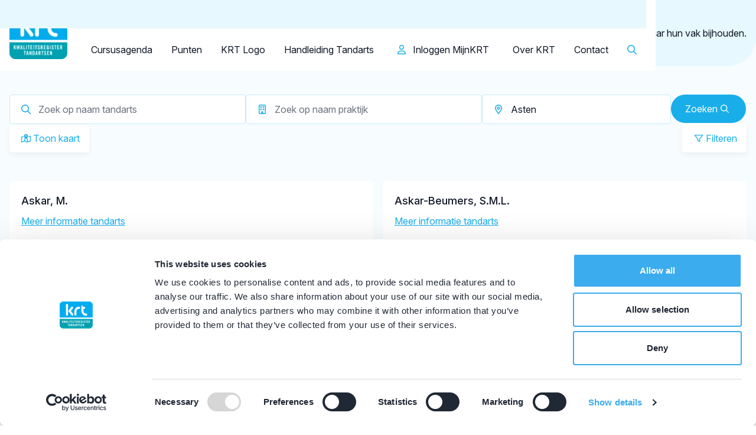

--- FILE ---
content_type: text/html; charset=UTF-8
request_url: https://tandartsregister.nl/tandarts/asten/
body_size: 11074
content:

        







    <!DOCTYPE html>
    <html class="h-full scroll-smooth"
          lang="nl">
    <head>
        <meta http-equiv="X-UA-Compatible" content="IE=edge"/>
        <meta charset="utf-8"/>
        <meta name="viewport"
              content="width=device-width, initial-scale=1.0, maximum-scale=1.0, user-scalable=no, viewport-fit=cover"/>
        <meta name="referrer" content="origin-when-cross-origin"/>

        
                        <script type="module">!function(){const e=document.createElement("link").relList;if(!(e&&e.supports&&e.supports("modulepreload"))){for(const e of document.querySelectorAll('link[rel="modulepreload"]'))r(e);new MutationObserver((e=>{for(const o of e)if("childList"===o.type)for(const e of o.addedNodes)if("LINK"===e.tagName&&"modulepreload"===e.rel)r(e);else if(e.querySelectorAll)for(const o of e.querySelectorAll("link[rel=modulepreload]"))r(o)})).observe(document,{childList:!0,subtree:!0})}function r(e){if(e.ep)return;e.ep=!0;const r=function(e){const r={};return e.integrity&&(r.integrity=e.integrity),e.referrerpolicy&&(r.referrerPolicy=e.referrerpolicy),"use-credentials"===e.crossorigin?r.credentials="include":"anonymous"===e.crossorigin?r.credentials="omit":r.credentials="same-origin",r}(e);fetch(e.href,r)}}();</script>
<script type="module" src="/dist/assets/app-CI_RU1e7.js" crossorigin onload="e=new CustomEvent(&#039;vite-script-loaded&#039;, {detail:{path: &#039;assets/ts/_app.ts&#039;}});document.dispatchEvent(e);"></script>
<link href="/dist/assets/app-R_w8lbYs.css" rel="stylesheet">
        
    <script type="module" src="/dist/assets/dentistsOverviewPage-Cxk7qADa.js" crossorigin onload="e=new CustomEvent(&#039;vite-script-loaded&#039;, {detail:{path: &#039;assets/ts/pages/dentists-overview-page.ts&#039;}});document.dispatchEvent(e);"></script>

        <link rel="icon" href="/dist/images/favicons/favicon.ico" sizes="any"><!-- 32×32 -->
<link rel="icon" href="/dist/images/favicons/favicon.svg" type="image/svg+xml">
<link rel="apple-touch-icon" href="/dist/images/favicons/favicon.png"><!-- 180×180 -->


        <link rel="preconnect" href="https://fonts.googleapis.com">
<link rel="preconnect" href="https://fonts.gstatic.com" crossorigin>
<link href="https://fonts.googleapis.com/css2?family=Inter:ital,opsz,wght@0,14..32,100..900;1,14..32,100..900&display=swap" rel="stylesheet">


                <style>
    .title-fade-in:not([data-block="tabbed-content"] .title-fade-in),
    .content-fade-in:not([data-block="tabbed-content"] .content-fade-in) {
        opacity: 0;
    }

    .text-center{
        .line{
            text-align: center;
        }
    }
</style>

    <title>Kwaliteitsregister Tandartsen</title>
<script>dataLayer = [];
(function(w,d,s,l,i){w[l]=w[l]||[];w[l].push({'gtm.start':
new Date().getTime(),event:'gtm.js'});var f=d.getElementsByTagName(s)[0],
j=d.createElement(s),dl=l!='dataLayer'?'&l='+l:'';j.async=true;j.src=
'https://www.googletagmanager.com/gtm.js?id='+i+dl;f.parentNode.insertBefore(j,f);
})(window,document,'script','dataLayer','GTM-KZ48Z7TD');
</script><meta name="generator" content="SEOmatic">
<meta name="referrer" content="strict-origin-when-cross-origin">
<meta name="robots" content="all">
<meta content="nl" property="og:locale">
<meta content="Kwaliteitsregister Tandartsen" property="og:site_name">
<meta content="website" property="og:type">
<meta content="https://tandartsregister.nl/tandarts/asten" property="og:url">
<meta name="twitter:card" content="summary">
<meta name="twitter:creator" content="@">
<link href="https://tandartsregister.nl/tandarts/asten" rel="canonical">
<link href="https://tandartsregister.nl/" rel="home">
<link type="text/plain" href="https://tandartsregister.nl/humans.txt" rel="author">
<script src="/google-maps/renderer.js?v=1762866811"></script></head>
    <a id="top"></a>

    <body

        class="flex flex-col min-h-full overflow-x-hidden !xl:overflow-y-auto pt-16 xl:pt-[7.75rem]"
        x-data="{
            mobileNavIsVisible: false,
            mobileTopNavIsVisible: false,
            isScrolled: false,
            searchIsActive: false
        }"
        :class="{ '!overflow-y-hidden' : mobileNavIsVisible || mobileTopNavIsVisible }"
    ><noscript><iframe src="https://www.googletagmanager.com/ns.html?id=GTM-KZ48Z7TD"
height="0" width="0" style="display:none;visibility:hidden"></iframe></noscript>


    

        


<header class="fixed z-50 top-0 start-0 end-0 bg-blue-100 xl:bg-white xl:py-0">
    <div class="container flex justify-between pe-0 xl:pe-4">
        <div class="flex items-center pr-6 shrink-0">
                                            <a href="https://tandartsregister.nl/" class="h-12 xl:h-20 x:h-[7.5rem] my-2 flex items-center justify-center">
                                                        
    
                    
        
    <picture class="h-full">
                        <source srcset="https://tandartsregister.nl/transforms/Logos/_headerLogo/679/KRT-logo-PNG.webp, https://tandartsregister.nl/transforms/Logos/_240x196_fit_center-center_90_none_ns/679/KRT-logo-PNG.webp 2x" media="(min-width: 992px)">

                
                        <img class="w-auto h-full" src="https://tandartsregister.nl/transforms/Logos/_headerLogo/679/KRT-logo-PNG.webp" width="120" height="98" alt="KRT logo PNG" loading="lazy">

                    </picture>
                                    </a>
                    </div>
        <div class="grow flex flex-col bg-transparent">
            <div
        class="
                        bg-white xl:bg-blue-100 pt-2 rounded-bl-xl
            fixed start-[-100dvw] end-[100dvw] top-16 bottom-0 transition-all
            xl:static xl:start-auto xl:end-auto xl:top-auto xl:bottom-auto xl:transition-none xl:duration-0
        "
        :class="{ '!start-0 !end-0' : mobileTopNavIsVisible }"
>
    <div class="xl:flex xl:justify-center">
            <nav>
        <ul class="xl:flex gap-x-1 overflow-hidden">
                                                            <li class="relative group overflow-hidden"
                                                    x-data="{ expanded: false }"
                                        >
                    <a href="https://tandartsregister.nl/"                            class="
                                relative flex justify-between transition-colors ease-out
                                leading-4 px-6 py-4 font-semibold                                xl:text-blue-500 xl:pt-2 xl:pb-3 xl:px-4 xl:leading-5 font-normal xl:after:hidden                             ">
                        <span class="hidden xl:block transition-transform ease-out bg-white absolute left-0 bottom-0 w-full h-full rounded-t-lg group-hover:translate-y-0 translate-y-full"></span>

                        <span class="relative">Tandarts</span>

                        <i class="fa-regular fa-arrow-right xl:hidden"></i>
                    </a>
                </li>
                                                            <li class="relative group overflow-hidden"
                                                    x-data="{ expanded: false }"
                                        >
                    <a href="https://tandartsregister.nl/student"                            class="
                                relative flex justify-between transition-colors ease-out
                                leading-4 px-6 py-4 font-semibold                                xl:text-blue-500 xl:pt-2 xl:pb-3 xl:px-4 xl:leading-5 font-normal xl:after:hidden                             ">
                        <span class="hidden xl:block transition-transform ease-out bg-white absolute left-0 bottom-0 w-full h-full rounded-t-lg group-hover:translate-y-0 translate-y-full"></span>

                        <span class="relative">Student</span>

                        <i class="fa-regular fa-arrow-right xl:hidden"></i>
                    </a>
                </li>
                                                            <li class="relative group overflow-hidden"
                                                    x-data="{ expanded: false }"
                                        >
                    <a href="https://tandartsregister.nl/opleider"                            class="
                                relative flex justify-between transition-colors ease-out
                                leading-4 px-6 py-4 font-semibold                                xl:text-blue-500 xl:pt-2 xl:pb-3 xl:px-4 xl:leading-5 font-normal xl:after:hidden                             ">
                        <span class="hidden xl:block transition-transform ease-out bg-white absolute left-0 bottom-0 w-full h-full rounded-t-lg group-hover:translate-y-0 translate-y-full"></span>

                        <span class="relative">Opleider</span>

                        <i class="fa-regular fa-arrow-right xl:hidden"></i>
                    </a>
                </li>
                                                            <li class="relative group overflow-hidden"
                                                    x-data="{ expanded: false }"
                                        >
                    <a href="https://tandartsregister.nl/patiënt"                            class="
                                relative flex justify-between transition-colors ease-out
                                leading-4 px-6 py-4 font-semibold                                xl:text-blue-500 xl:pt-2 xl:pb-3 xl:px-4 xl:leading-5 font-normal xl:after:hidden                             ">
                        <span class="hidden xl:block transition-transform ease-out bg-white absolute left-0 bottom-0 w-full h-full rounded-t-lg group-hover:translate-y-0 translate-y-full"></span>

                        <span class="relative">Patiënt</span>

                        <i class="fa-regular fa-arrow-right xl:hidden"></i>
                    </a>
                </li>
                                                            <li class="relative group overflow-hidden"
                                                    x-data="{ expanded: false }"
                                        >
                    <a href="https://tandartsregister.nl/facilitator"                            class="
                                relative flex justify-between transition-colors ease-out
                                leading-4 px-6 py-4 font-semibold                                xl:text-blue-500 xl:pt-2 xl:pb-3 xl:px-4 xl:leading-5 font-normal xl:after:hidden                             ">
                        <span class="hidden xl:block transition-transform ease-out bg-white absolute left-0 bottom-0 w-full h-full rounded-t-lg group-hover:translate-y-0 translate-y-full"></span>

                        <span class="relative">Facilitator</span>

                        <i class="fa-regular fa-arrow-right xl:hidden"></i>
                    </a>
                </li>
                    </ul>
    </nav>

    </div>
</div>


            <div class="
                    flex flex-col
                    fixed start-[-100dvw] end-[100dvw] top-16 bottom-0 transition-all bg-white overflow-y-auto
                    xl:flex-row xl:justify-center xl:static xl:start-auto xl:end-auto xl:top-auto xl:bottom-auto xl:transition-none xl:duration-0 xl:bg-transparent xl:overflow-y-visible
                "
                 :class="{ '!start-0 !end-0' : mobileNavIsVisible }"
            >
                <div class="relative w-full border-b border-black/5 rounded-lg overflow-hidden xl:hidden">
                    <input type="text" name="search" id="search" class="p-4 ps-12 h-12 w-full border-0" placeholder="Ik ben op zoek naar...">
                    <button type="submit" class="absolute start-0 top-0 w-12 h-12 flex items-center justify-center bg-transparent p-0 text-blue-500 hover:bg-blue-50 transition-colors ease-out">
                        <i class="fa-regular fa-search text-sm"></i>
                    </button>
                </div>

                    <nav>
        <ul class="flex flex-col xl:flex-row">
                                    <li class="relative group/l1"
                >
        <a href="https://www.pe-online.org/fe/public/agenda/182" target="_blank" rel="nofollow"                class="
        block transition-colors ease-out group-hover/l1:text-blue-500        p-4
        xl:py-6
    "
        >Cursusagenda</a>

            </li>

                                    <li class="relative group/l1"
                            x-data="{ l1Expanded: 0 }"
                >
        <a href="https://tandartsregister.nl/tandarts/norm"                class="
        block transition-colors ease-out group-hover/l1:text-blue-500        p-4
        xl:py-6
    "
        >Punten</a>

                    <button class="flex xl:hidden items-center justify-center w-14 h-14 absolute top-0 end-0 z-10"
                    @click="l1Expanded = !l1Expanded"
            >
                <span class="rotate-0 transition-transform ease-out" :class="{ 'rotate-180' : !l1Expanded }">
                    <i class="fa-regular fa-angle-down"></i>
                </span>
            </button>

            <div class="xl:!block xl:!h-auto"
                 x-show="l1Expanded"
                 x-collapse
            >
                <ul class="
                    bg-white rounded-b-md transition-all ease-out
                    ps-4 xl:absolute
                    xl:p-2 xl:opacity-0 xl:invisible xl:top-full xl:start-0 xl:translate-y-4 xl:group-hover/l1:opacity-100 xl:group-hover/l1:visible xl:group-hover/l1:translate-y-0 xl:shadow-md
                                         xl:group-hover/l1:block
                                        "
                >
                                                                                            <li class="relative group/l2"
                                                                    x-data="{ l2Expanded: 0 }"
                                                        >
                            <a href="https://tandartsregister.nl/tandarts/norm/vakinhoudelijke"                                    class="
        block rounded-md whitespace-nowrap text-sm hover:bg-blue-100 hover:text-blue-500        py-4 px-5 leading-6
        xl:py-3 xl:pl-4 xl:pr-6 xl:leading-normal
    "
                            >Vakinhoudelijk</a>

                                                            <button class="flex xl:hidden items-center justify-center w-14 h-14 absolute top-0 end-0 z-10"
                                        @click="l2Expanded = !l2Expanded"
                                >
                                    <span class="rotate-0 transition-transform ease-out"
                                          :class="{ 'rotate-180' : !l2Expanded }">
                                        <i class="fa-regular fa-angle-down"></i>
                                    </span>
                                </button>

                                <div class="xl:!block xl:!h-auto"
                                     x-show="l2Expanded"
                                     x-collapse
                                >
                                    <ul class="
                                            bg-white rounded-b-md transition-all ease-out
                                            ps-4
                                            xl:p-2 xl:absolute xl:opacity-0 xl:invisible xl:top-0 xl:start-full xl:translate-y-4 xl:group-hover/l2:opacity-100 xl:group-hover/l2:block xl:group-hover/l2:visible xl:group-hover/l2:translate-y-0 xl:shadow-md
                                        ">
                                                                                                                                                                            <li class="relative group/l3">
                                                <a href="https://tandartsregister.nl/tandarts/norm/vakinhoudelijke/individuele-activiteiten"                                                        class="block py-3 pl-4 pr-6 rounded-md whitespace-nowrap text-sm group-hover/l3:bg-blue-100 group-hover/l3:text-blue-500">Individuele activiteiten</a>
                                            </li>
                                                                            </ul>
                                </div>
                                                    </li>
                                                                                            <li class="relative group/l2"
                                                                    x-data="{ l2Expanded: 0 }"
                                                        >
                            <a href="https://tandartsregister.nl/tandarts/norm/algemeen"                                    class="
        block rounded-md whitespace-nowrap text-sm hover:bg-blue-100 hover:text-blue-500        py-4 px-5 leading-6
        xl:py-3 xl:pl-4 xl:pr-6 xl:leading-normal
    "
                            >Algemeen</a>

                                                            <button class="flex xl:hidden items-center justify-center w-14 h-14 absolute top-0 end-0 z-10"
                                        @click="l2Expanded = !l2Expanded"
                                >
                                    <span class="rotate-0 transition-transform ease-out"
                                          :class="{ 'rotate-180' : !l2Expanded }">
                                        <i class="fa-regular fa-angle-down"></i>
                                    </span>
                                </button>

                                <div class="xl:!block xl:!h-auto"
                                     x-show="l2Expanded"
                                     x-collapse
                                >
                                    <ul class="
                                            bg-white rounded-b-md transition-all ease-out
                                            ps-4
                                            xl:p-2 xl:absolute xl:opacity-0 xl:invisible xl:top-0 xl:start-full xl:translate-y-4 xl:group-hover/l2:opacity-100 xl:group-hover/l2:block xl:group-hover/l2:visible xl:group-hover/l2:translate-y-0 xl:shadow-md
                                        ">
                                                                                                                                                                            <li class="relative group/l3">
                                                <a href="https://tandartsregister.nl/tandarts/norm/algemeen/erkende-stagebegeleiding"                                                        class="block py-3 pl-4 pr-6 rounded-md whitespace-nowrap text-sm group-hover/l3:bg-blue-100 group-hover/l3:text-blue-500">Erkende stagebegeleiding</a>
                                            </li>
                                                                                                                                                                            <li class="relative group/l3">
                                                <a href="https://tandartsregister.nl/tandarts/norm/algemeen/intercollegiaal-overleg"                                                        class="block py-3 pl-4 pr-6 rounded-md whitespace-nowrap text-sm group-hover/l3:bg-blue-100 group-hover/l3:text-blue-500">Intercollegiaal overleg</a>
                                            </li>
                                                                                                                                                                            <li class="relative group/l3">
                                                <a href="https://tandartsregister.nl/tandarts/norm/algemeen/individuele-activiteiten"                                                        class="block py-3 pl-4 pr-6 rounded-md whitespace-nowrap text-sm group-hover/l3:bg-blue-100 group-hover/l3:text-blue-500">Individuele activiteiten</a>
                                            </li>
                                                                            </ul>
                                </div>
                                                    </li>
                                                                                            <li class="relative group/l2"
                                                                    x-data="{ l2Expanded: 0 }"
                                                        >
                            <a href="https://tandartsregister.nl/tandarts/norm/reflectie"                                    class="
        block rounded-md whitespace-nowrap text-sm hover:bg-blue-100 hover:text-blue-500        py-4 px-5 leading-6
        xl:py-3 xl:pl-4 xl:pr-6 xl:leading-normal
    "
                            >Reflectie</a>

                                                            <button class="flex xl:hidden items-center justify-center w-14 h-14 absolute top-0 end-0 z-10"
                                        @click="l2Expanded = !l2Expanded"
                                >
                                    <span class="rotate-0 transition-transform ease-out"
                                          :class="{ 'rotate-180' : !l2Expanded }">
                                        <i class="fa-regular fa-angle-down"></i>
                                    </span>
                                </button>

                                <div class="xl:!block xl:!h-auto"
                                     x-show="l2Expanded"
                                     x-collapse
                                >
                                    <ul class="
                                            bg-white rounded-b-md transition-all ease-out
                                            ps-4
                                            xl:p-2 xl:absolute xl:opacity-0 xl:invisible xl:top-0 xl:start-full xl:translate-y-4 xl:group-hover/l2:opacity-100 xl:group-hover/l2:block xl:group-hover/l2:visible xl:group-hover/l2:translate-y-0 xl:shadow-md
                                        ">
                                                                                                                                                                            <li class="relative group/l3">
                                                <a href="https://tandartsregister.nl/tandarts/norm/reflectie/coaching"                                                        class="block py-3 pl-4 pr-6 rounded-md whitespace-nowrap text-sm group-hover/l3:bg-blue-100 group-hover/l3:text-blue-500">Coaching</a>
                                            </li>
                                                                                                                                                                            <li class="relative group/l3">
                                                <a href="https://tandartsregister.nl/tandarts/norm/reflectie/intercollegiale-casuïstiek"                                                        class="block py-3 pl-4 pr-6 rounded-md whitespace-nowrap text-sm group-hover/l3:bg-blue-100 group-hover/l3:text-blue-500">Intercollegiale casuïstiek</a>
                                            </li>
                                                                                                                                                                            <li class="relative group/l3">
                                                <a href="https://tandartsregister.nl/tandarts/norm/reflectie/patiëntenenquête"                                                        class="block py-3 pl-4 pr-6 rounded-md whitespace-nowrap text-sm group-hover/l3:bg-blue-100 group-hover/l3:text-blue-500">Patiëntenenquête</a>
                                            </li>
                                                                                                                                                                            <li class="relative group/l3">
                                                <a href="https://tandartsregister.nl/tandarts/norm/reflectie/collegiaal-advies"                                                        class="block py-3 pl-4 pr-6 rounded-md whitespace-nowrap text-sm group-hover/l3:bg-blue-100 group-hover/l3:text-blue-500">Collegiaal advies</a>
                                            </li>
                                                                                                                                                                            <li class="relative group/l3">
                                                <a href="https://tandartsregister.nl/tandarts/norm/reflectie/visitatie"                                                        class="block py-3 pl-4 pr-6 rounded-md whitespace-nowrap text-sm group-hover/l3:bg-blue-100 group-hover/l3:text-blue-500">Visitatie</a>
                                            </li>
                                                                                                                                                                            <li class="relative group/l3">
                                                <a href="https://tandartsregister.nl/tandarts/norm/reflectie/individuele-activiteiten"                                                        class="block py-3 pl-4 pr-6 rounded-md whitespace-nowrap text-sm group-hover/l3:bg-blue-100 group-hover/l3:text-blue-500">Individuele activiteiten</a>
                                            </li>
                                                                                                                                                                            <li class="relative group/l3">
                                                <a href="https://tandartsregister.nl/tandarts/norm/reflectie/msf"                                                        class="block py-3 pl-4 pr-6 rounded-md whitespace-nowrap text-sm group-hover/l3:bg-blue-100 group-hover/l3:text-blue-500">MSF</a>
                                            </li>
                                                                            </ul>
                                </div>
                                                    </li>
                                    </ul>
            </div>
            </li>

                                    <li class="relative group/l1"
                >
        <a href="https://tandartsregister.nl/tandarts/krt-logo"                class="
        block transition-colors ease-out group-hover/l1:text-blue-500        p-4
        xl:py-6
    "
        >KRT Logo</a>

            </li>

                                    <li class="relative group/l1"
                >
        <a href="https://tandartsregister.nl/tandarts/handleiding-tandarts"                class="
        block transition-colors ease-out group-hover/l1:text-blue-500        p-4
        xl:py-6
    "
        >Handleiding Tandarts</a>

            </li>

                    </ul>
    </nav>



                <div class="xl:hidden border-t border-black/5 mt-2 pt-2">
                    
    <nav>
        <ul class="flex flex-col xl:flex-row xl:items-center transition-opacity ease-out duration-200"
            :class="searchIsActive ? '!opacity-0' : ''">
                            <li class="relative group/l1">
                    <a href="https://mijnkrt.tandartsregister.nl/" target="_blank"
                             rel="nofollow"                       class="
        block transition-colors ease-out group-hover/l1:text-blue-500
        py-4 px-5
        xl:p-6
    "
                    >
                        <i class="fa-regular fa-user text-blue-500 me-2"></i>
                        Inloggen MijnKRT
                    </a>
                </li>
            
                                    <li class="relative group/l1"
                            x-data="{ l1Expanded: 0 }"
                >
        <a href="https://tandartsregister.nl/over-krt"                class="
        block transition-colors ease-out group-hover/l1:text-blue-500        p-4
        xl:py-6
    "
        >Over KRT</a>

                    <button class="flex xl:hidden items-center justify-center w-14 h-14 absolute top-0 end-0 z-10"
                    @click="l1Expanded = !l1Expanded"
            >
                <span class="rotate-0 transition-transform ease-out" :class="{ 'rotate-180' : !l1Expanded }">
                    <i class="fa-regular fa-angle-down"></i>
                </span>
            </button>

            <div class="xl:!block xl:!h-auto"
                 x-show="l1Expanded"
                 x-collapse
            >
                <ul class="
                    bg-white rounded-b-md transition-all ease-out
                    ps-4 xl:absolute
                    xl:p-2 xl:opacity-0 xl:invisible xl:top-full xl:start-0 xl:translate-y-4 xl:group-hover/l1:opacity-100 xl:group-hover/l1:visible xl:group-hover/l1:translate-y-0 xl:shadow-md
                                         xl:group-hover/l1:block
                                        "
                >
                                                                                            <li class="relative group/l2"
                                                                    x-data="{ l2Expanded: 0 }"
                                                        >
                            <a href="https://tandartsregister.nl/nieuws"                                    class="
        block rounded-md whitespace-nowrap text-sm hover:bg-blue-100 hover:text-blue-500        py-4 px-5 leading-6
        xl:py-3 xl:pl-4 xl:pr-6 xl:leading-normal
    "
                            >Nieuws</a>

                                                    </li>
                                                                                            <li class="relative group/l2"
                                                                    x-data="{ l2Expanded: 0 }"
                                                        >
                            <a href="https://tandartsregister.nl/over-krt/downloads"                                    class="
        block rounded-md whitespace-nowrap text-sm hover:bg-blue-100 hover:text-blue-500        py-4 px-5 leading-6
        xl:py-3 xl:pl-4 xl:pr-6 xl:leading-normal
    "
                            >Downloads</a>

                                                    </li>
                                                                                            <li class="relative group/l2"
                                                                    x-data="{ l2Expanded: 0 }"
                                                        >
                            <a href="https://tandartsregister.nl/over-krt/organisatie"                                    class="
        block rounded-md whitespace-nowrap text-sm hover:bg-blue-100 hover:text-blue-500        py-4 px-5 leading-6
        xl:py-3 xl:pl-4 xl:pr-6 xl:leading-normal
    "
                            >Organisatie</a>

                                                    </li>
                                                                                            <li class="relative group/l2"
                                                                    x-data="{ l2Expanded: 0 }"
                                                        >
                            <a href="https://tandartsregister.nl/over-krt/governancecode"                                    class="
        block rounded-md whitespace-nowrap text-sm hover:bg-blue-100 hover:text-blue-500        py-4 px-5 leading-6
        xl:py-3 xl:pl-4 xl:pr-6 xl:leading-normal
    "
                            >Governancecode</a>

                                                    </li>
                                                                                            <li class="relative group/l2"
                                                                    x-data="{ l2Expanded: 0 }"
                                                        >
                            <a href="https://tandartsregister.nl/over-krt/privacy"                                    class="
        block rounded-md whitespace-nowrap text-sm hover:bg-blue-100 hover:text-blue-500        py-4 px-5 leading-6
        xl:py-3 xl:pl-4 xl:pr-6 xl:leading-normal
    "
                            >Privacyverklaring</a>

                                                    </li>
                                    </ul>
            </div>
            </li>

                                    <li class="relative group/l1"
                >
        <a href="https://tandartsregister.nl/contact"                class="
        block transition-colors ease-out group-hover/l1:text-blue-500        p-4
        xl:py-6
    "
        >Contact</a>

            </li>

            
                            <li class="hidden xl:block">
                    <button
                            class="bg-transparent w-12 h-12"
                            @click="searchIsActive = !searchIsActive"
                    >
                        <i class="fa-regular fa-search text-blue-500 text-base"></i>
                    </button>
                </li>
            
                            <li class="block xl:hidden transition-colors ease-out group-hover/l1:text-blue-500 py-4 px-5 xl:p-6">
                    
        <div class="gtranslate_wrapper"></div>
  
  
                </li>
                    </ul>
    </nav>

                </div>
            </div>
        </div>
        <div class="xl:flex hidden flex-col shrink-0">
            <div class="bg-blue-100 h-12 relative flex justify-end items-center after:absolute after:block after:w-screen after:h-full after:start-full after:top-0 after:bottom-0 after:bg-blue-100">
                                    
        <div class="gtranslate_wrapper"></div>
  
  
                            </div>

            <div class="flex justify-end items-center relative">
                
    <nav>
        <ul class="flex flex-col xl:flex-row xl:items-center transition-opacity ease-out duration-200"
            :class="searchIsActive ? '!opacity-0' : ''">
                            <li class="relative group/l1">
                    <a href="https://mijnkrt.tandartsregister.nl/" target="_blank"
                             rel="nofollow"                       class="
        block transition-colors ease-out group-hover/l1:text-blue-500
        py-4 px-5
        xl:p-6
    "
                    >
                        <i class="fa-regular fa-user text-blue-500 me-2"></i>
                        Inloggen MijnKRT
                    </a>
                </li>
            
                                    <li class="relative group/l1"
                            x-data="{ l1Expanded: 0 }"
                >
        <a href="https://tandartsregister.nl/over-krt"                class="
        block transition-colors ease-out group-hover/l1:text-blue-500        p-4
        xl:py-6
    "
        >Over KRT</a>

                    <button class="flex xl:hidden items-center justify-center w-14 h-14 absolute top-0 end-0 z-10"
                    @click="l1Expanded = !l1Expanded"
            >
                <span class="rotate-0 transition-transform ease-out" :class="{ 'rotate-180' : !l1Expanded }">
                    <i class="fa-regular fa-angle-down"></i>
                </span>
            </button>

            <div class="xl:!block xl:!h-auto"
                 x-show="l1Expanded"
                 x-collapse
            >
                <ul class="
                    bg-white rounded-b-md transition-all ease-out
                    ps-4 xl:absolute
                    xl:p-2 xl:opacity-0 xl:invisible xl:top-full xl:start-0 xl:translate-y-4 xl:group-hover/l1:opacity-100 xl:group-hover/l1:visible xl:group-hover/l1:translate-y-0 xl:shadow-md
                                         xl:group-hover/l1:block
                                        "
                >
                                                                                            <li class="relative group/l2"
                                                                    x-data="{ l2Expanded: 0 }"
                                                        >
                            <a href="https://tandartsregister.nl/nieuws"                                    class="
        block rounded-md whitespace-nowrap text-sm hover:bg-blue-100 hover:text-blue-500        py-4 px-5 leading-6
        xl:py-3 xl:pl-4 xl:pr-6 xl:leading-normal
    "
                            >Nieuws</a>

                                                    </li>
                                                                                            <li class="relative group/l2"
                                                                    x-data="{ l2Expanded: 0 }"
                                                        >
                            <a href="https://tandartsregister.nl/over-krt/downloads"                                    class="
        block rounded-md whitespace-nowrap text-sm hover:bg-blue-100 hover:text-blue-500        py-4 px-5 leading-6
        xl:py-3 xl:pl-4 xl:pr-6 xl:leading-normal
    "
                            >Downloads</a>

                                                    </li>
                                                                                            <li class="relative group/l2"
                                                                    x-data="{ l2Expanded: 0 }"
                                                        >
                            <a href="https://tandartsregister.nl/over-krt/organisatie"                                    class="
        block rounded-md whitespace-nowrap text-sm hover:bg-blue-100 hover:text-blue-500        py-4 px-5 leading-6
        xl:py-3 xl:pl-4 xl:pr-6 xl:leading-normal
    "
                            >Organisatie</a>

                                                    </li>
                                                                                            <li class="relative group/l2"
                                                                    x-data="{ l2Expanded: 0 }"
                                                        >
                            <a href="https://tandartsregister.nl/over-krt/governancecode"                                    class="
        block rounded-md whitespace-nowrap text-sm hover:bg-blue-100 hover:text-blue-500        py-4 px-5 leading-6
        xl:py-3 xl:pl-4 xl:pr-6 xl:leading-normal
    "
                            >Governancecode</a>

                                                    </li>
                                                                                            <li class="relative group/l2"
                                                                    x-data="{ l2Expanded: 0 }"
                                                        >
                            <a href="https://tandartsregister.nl/over-krt/privacy"                                    class="
        block rounded-md whitespace-nowrap text-sm hover:bg-blue-100 hover:text-blue-500        py-4 px-5 leading-6
        xl:py-3 xl:pl-4 xl:pr-6 xl:leading-normal
    "
                            >Privacyverklaring</a>

                                                    </li>
                                    </ul>
            </div>
            </li>

                                    <li class="relative group/l1"
                >
        <a href="https://tandartsregister.nl/contact"                class="
        block transition-colors ease-out group-hover/l1:text-blue-500        p-4
        xl:py-6
    "
        >Contact</a>

            </li>

            
                            <li class="hidden xl:block">
                    <button
                            class="bg-transparent w-12 h-12"
                            @click="searchIsActive = !searchIsActive"
                    >
                        <i class="fa-regular fa-search text-blue-500 text-base"></i>
                    </button>
                </li>
            
                            <li class="block xl:hidden transition-colors ease-out group-hover/l1:text-blue-500 py-4 px-5 xl:p-6">
                    
        <div class="gtranslate_wrapper"></div>
  
  
                </li>
                    </ul>
    </nav>


                                    <form
                            action="https://tandartsregister.nl/zoeken"
                            class="pointer-events-none absolute top-0 end-0 bottom-0 w-0 flex items-center transition-all ease-out overflow-hidden"
                            :class="searchIsActive ? '!pointer-events-auto !w-[200%] 2xl:!w-full' : ''"
                            x-trap="searchIsActive"
                    >
                        <div class="relative w-full border border-black/5 rounded-lg overflow-hidden">
                            <input type="text" name="search" id="search" class="p-4 pe-24 h-12 w-full border-0" placeholder="Ik ben op zoek naar...">
                            <div class="absolute top-0 end-0 flex">
                                <button type="submit" class="w-12 h-12 flex items-center justify-center bg-transparent p-0 text-blue-500 hover:bg-blue-50 transition-colors ease-out">
                                    <i class="fa-regular fa-search text-sm"></i>
                                </button>
                                <button
                                        type="button"
                                        class="w-12 h-12 flex items-center justify-center bg-transparent p-0 text-blue-500 hover:bg-blue-50 transition-colors ease-out"
                                        @click="searchIsActive = !searchIsActive"
                                >
                                    <i class="fa-regular fa-xmark text-blue-500"></i>
                                </button>
                            </div>
                        </div>
                    </form>
                            </div>
        </div>

        <div class="flex items-center xl:hidden">
            <button class="text-blue-500 px-6 py-4 leading-8"
                    @click="mobileTopNavIsVisible = !mobileTopNavIsVisible; mobileNavIsVisible = false">
                Tandarts
                <i class="fa-regular fa-angle-down"
                x-show="!mobileTopNavIsVisible"></i>
                <i class="fa-regular fa-angle-up"
                x-show="mobileTopNavIsVisible"></i>
            </button>

            <button
                    class="w-16 h-16 flex items-center justify-center bg-white text-blue"
                    @click="mobileNavIsVisible = !mobileNavIsVisible; mobileTopNavIsVisible = false"
            >
                <i
                        class="fa-regular fa-bars w-6 h-6 text-blue-500"
                        x-show="!mobileNavIsVisible"></i>
                <i
                        class="fa-regular fa-xmark w-6 h-6 text-blue-500"
                        x-show="mobileNavIsVisible"></i>
            </button>
        </div>
    </div>
</header>


    
            <main class="grow relative z-0">
                <div class="relative">
        <div class="sprig-loader bg-blue-500/20 absolute inset-0 flex items-center justify-center z-30 text-3xl text-white">
    loading..
</div>

        <div id="component-nhnvpl" class="sprig-component" data-hx-target="this" data-hx-include="this" data-hx-trigger="refresh" data-hx-get="https://tandartsregister.nl/index.php?p=actions/sprig-core/components/render" data-hx-vals="{&quot;sprig:config&quot;:&quot;a6c43fe3efea34c88ef2167eff782ef45d6686a9a333b179d56d0102e99f7e07{\u0022id\u0022:\u0022component-nhnvpl\u0022,\u0022siteId\u0022:1,\u0022template\u0022:\u0022_pages\\\/dentist-pages\\\/partials\\\/index\\\/sprig\\\/overview.twig\u0022,\u0022variables\u0022:{\u0022_slug\u0022:\u0022Asten\u0022,\u0022theme\u0022:{\u0022fadeInAnimation\u0022:true,\u0022ui\u0022:{\u0022button\u0022:{\u0022base\u0022:\u0022transition-all overflow-hidden duration-300 ease-in-out rounded-full outline-2\u0022,\u0022icon\u0022:{\u0022wrapper\u0022:\u0022w-6 h-6 text-sm\u0022},\u0022type\u0022:{\u0022primary\u0022:\u0022bg-primary text-white outline-primary hover:bg-secondary hover:outline-secondary\u0022,\u0022secondary\u0022:\u0022bg-secondary text-white outline-secondary hover:bg-primary hover:outline-primary\u0022,\u0022outline\u0022:\u0022text-blue-500 outline-blue-500 hover:bg-primary hover:outline-primary hover:text-white\u0022,\u0022white\u0022:\u0022shadow-sm bg-white text-blue-500 outline-white hover:bg-secondary hover:outline-secondary hover:text-white\u0022}},\u0022collapse\u0022:{\u0022icon\u0022:{\u0022wrapper\u0022:\u0022w-10 h-10 bg-primary text-white rounded\u0022,\u0022html\u0022:\u0022\u003Ci class=\\\u0022fa-regular fa-angle-down\\\u0022\u003E\u003C\\\/i\u003E\u0022}}}}}}&quot;}">
            

    
                    
                                                                                        
            









<div class="bg-blue-50">
            <div class="bg-blue-100 py-9 mb-12 rounded-br-[3rem]">
            <div class="container flex flex-wrap justify-between items-center gap-4">
                <h1 class="text-4xl font-light mb-0">
                                            Je zoekt een <strong class="text-blue-500">tandarts in Asten</strong>
                                    </h1>
                <span>
                                            Op dit moment zijn er <strong class="text-blue-500">6 tandartsen in Asten</strong> geregistreerd die aantoonbaar hun vak bijhouden.
                                    </span>
            </div>
        </div>

        <div class="container mb-12" x-data="{ filtersExpanded: 0 }">
    <div class="flex flex-wrap gap-4">
        <div class="w-full md:w-1/3 lg:w-100">
            <div class="relative grow">
                <div class="absolute inset-y-0 start-0 flex items-center pointer-events-none z-20 ps-5">
                    <i class="fa-regular fa-magnifying-glass shrink-0 size-4 text-blue-500"></i>
                </div>

                <input type="text" id="naam" class="py-3 ps-12 pe-4 block w-full border border-blue-500/25 rounded-sm focus:border-blue-500 focus:ring-blue-500 disabled:opacity-50 disabled:pointer-events-none" name="naam" value sprig placeholder="Zoek op naam tandarts" data-hx-get="https://tandartsregister.nl/index.php?p=actions/sprig-core/components/render" data-sprig-parsed>
            </div>
        </div>

        <div class="w-full md:w-1/3 lg:w-100">
            <div class="relative grow">
                <div class="absolute inset-y-0 start-0 flex items-center pointer-events-none z-20 ps-5">
                    <i class="fa-regular fa-building shrink-0 size-4 text-blue-500"></i>
                </div>

                <input type="text" id="praktijk" class="py-3 ps-12 pe-4 block w-full border border-blue-500/25 rounded-sm focus:border-blue-500 focus:ring-blue-500 disabled:opacity-50 disabled:pointer-events-none" name="praktijk" value sprig placeholder="Zoek op naam praktijk" data-hx-get="https://tandartsregister.nl/index.php?p=actions/sprig-core/components/render" data-sprig-parsed>
            </div>
        </div>

        <div class="w-full md:w-1/3 lg:w-80">
            <div class="relative grow">
                <div class="absolute inset-y-0 start-0 flex items-center pointer-events-none z-20 ps-5">
                    <i class="fa-regular fa-location-dot shrink-0 size-4 text-blue-500"></i>
                </div>

                <input type="text" id="plaats" class="py-3 ps-12 pe-4 block w-full border border-blue-500/25 rounded-sm focus:border-blue-500 focus:ring-blue-500 disabled:opacity-50 disabled:pointer-events-none" name="plaats" value="Asten" sprig placeholder="Zoek op plaats" data-hx-get="https://tandartsregister.nl/index.php?p=actions/sprig-core/components/render" data-sprig-parsed>
            </div>
        </div>
        <div>
            
                



<button class="shrink-0 !py-3 inline-flex group relative z-0 transition-all overflow-hidden duration-300 ease-in-out rounded-full outline-2 bg-primary text-white outline-primary hover:bg-secondary hover:outline-secondary px-6 py-4" sprig data-hx-get="https://tandartsregister.nl/index.php?p=actions/sprig-core/components/render" data-sprig-parsed>
    
        
        <span class="relative flex items-center justify-between z-50 gap-4">
        
        <span>Zoeken</span>

                    <span class="flex items-center justify-center w-6 h-6 text-sm">
                <i class="fa-regular fa-search"></i>
            </span>
            </span>

        </button>
        </div>
        <div>
            <input type="hidden" id="showAsMap" name="showAsMap" value sprig data-hx-get="https://tandartsregister.nl/index.php?p=actions/sprig-core/components/render" data-sprig-parsed>
                            
                



<button class="rounded-sm inline-flex group relative z-0 transition-all overflow-hidden duration-300 ease-in-out rounded-full outline-2 shadow-sm bg-white text-blue-500 outline-white hover:bg-secondary hover:outline-secondary hover:text-white px-4 py-3" sprig s-val:showAsMap="1" data-hx-get="https://tandartsregister.nl/index.php?p=actions/sprig-core/components/render" data-hx-vals="{&quot;showAsMap&quot;:&quot;1&quot;}" data-sprig-parsed>
    
        
        <span class="relative flex items-center justify-between z-50 gap-4">
                    <span class="flex items-center justify-center w-6 h-6 text-sm">
                 <i class="fa-regular fa-map-location-dot"></i>
             </span>
        
        <span>Toon kaart</span>

            </span>

        </button>
                    </div>

        <div class="grow"></div>

        <div class="flex flex-wrap items-center gap-4">
            <input type="hidden" value="0" name="expandedFilters">
            <div @click="filtersExpanded = !filtersExpanded">
                                                
                



<button class="rounded-sm inline-flex group relative z-0 transition-all overflow-hidden duration-300 ease-in-out rounded-full outline-2 shadow-sm bg-white text-blue-500 outline-white hover:bg-secondary hover:outline-secondary hover:text-white px-4 py-3" sprig s-val:expandedFilters="1" data-hx-get="https://tandartsregister.nl/index.php?p=actions/sprig-core/components/render" data-hx-vals="{&quot;expandedFilters&quot;:&quot;1&quot;}" data-sprig-parsed>
    
        
        <span class="relative flex items-center justify-between z-50 gap-4">
                    <span class="flex items-center justify-center w-6 h-6 text-sm">
                 <i class="fa-regular fa-filter"></i>
             </span>
        
        <span>Filteren</span>

            </span>

        </button>
            </div>

                    </div>
    </div>

    <div x-show="filtersExpanded" x-transition>
        <div class="bg-blue-100 p-5 mt-4 rounded-sm grid grid-cols-1 sm:grid-cols-2 xl:grid-cols-4 gap-4">
            <div>
                <div>
            <label class="text-xs font-medium block mb-2" for="discipline">Discipline</label>
    
    <select class="border border-blue-500/25 rounded-sm w-full h-12" name="discipline" value sprig data-hx-get="https://tandartsregister.nl/index.php?p=actions/sprig-core/components/render" data-sprig-parsed>
                    <option selected value="0">Kies type discipline(s)</option>
                            <option value="48309">maxillo-faciale prothetiek</option>
                    <option value="37651">gnatholoog</option>
                    <option value="36955">geriatrie (NVGd erkend)</option>
                    <option value="36803">angstbegeleiding (VMBZ erkend)</option>
                    <option value="36754">tandheelkundige slaapgeneeskunde</option>
                    <option value="36452">geriatrie</option>
                    <option value="36450">gehandicaptenzorg</option>
                    <option value="36367">endodontoloog (NVvE erkend)</option>
                    <option value="36150">endodontoloog</option>
                    <option value="36148">angstbegeleiding</option>
                    <option value="36043">parodontoloog</option>
                    <option value="35955">parodontoloog (NVvP erkend)</option>
                    <option value="35690">kindertandarts</option>
                    <option value="35361">implantoloog (NVOI erkend)</option>
                    <option value="35343">restauratief tandarts (NVVRT erkend)</option>
                    <option value="35330">restauratief tandarts</option>
                    <option value="35303">kindertandarts (NVvK erkend)</option>
                    <option value="35287">gehandicaptenzorg (VMBZ erkend)</option>
                    <option value="35259">maxillo-faciale prothetiek (NVGPT erkend)</option>
                    <option value="35250">gnatholoog (NVGPT erkend)</option>
                    <option value="35231">implantoloog</option>
                    <option value="35204">tandheelkundige slaapgeneeskunde (NVTS erkend)</option>
            </select>
</div>

            </div>

            <div>
                <div>
            <label class="text-xs font-medium block mb-2" for="registratie">Registratie</label>
    
    <select class="border border-blue-500/25 rounded-sm w-full h-12" name="registratie" value sprig data-hx-get="https://tandartsregister.nl/index.php?p=actions/sprig-core/components/render" data-sprig-parsed>
                    <option selected value="0">Kies type registratie</option>
                            <option value="757">KRT registratie</option>
                    <option value="759">KRT+ registratie</option>
                    <option value="761">Basis account</option>
            </select>
</div>

            </div>

            
            <div>
                <label class="text-xs font-medium block mb-2" for="nieuwePatienten">Nieuwe patienten</label>
                <label class="relative border border-blue-500/25 rounded-sm block ps-12 py-3 px-5 w-full hover:text-blue-500">
                    <span class="absolute inset-y-0 start-0 flex items-center z-20 ps-5">
                        <input type="checkbox" id="nieuwePatienten" class="accent-blue-500 text-blue-500 border border-blue-500 rounded" name="nieuwePatienten" value="1" sprig data-hx-get="https://tandartsregister.nl/index.php?p=actions/sprig-core/components/render" data-sprig-parsed>
                    </span>
                    Tandarts neemt nieuwe patienten aan
                </label>
            </div>
        </div>
    </div>
</div>


                    <div class="container mb-16">
                <div class="grid lg:grid-cols-2 grid-cols-1 gap-x-4 gap-y-4">
                                                
<div class="bg-white pb-4 rounded-md flex flex-col">
    
<div class="bg-white p-5 rounded-md flex items-center gap-4">
    <div class="grow">
        <p class="text-lg font-medium mb-2"> Askar, M.</p>
                <a class="text-blue-500 underline" href="https://tandartsregister.nl/zoek-tandarts/askar-99921787102">Meer informatie tandarts</a>
    </div>

                            </div>


            <div class="flex flex-col gap-2 px-5">
                            <div class="flex flex-col sm:flex-row sm:items-center gap-5 border border-blue-500/25 py-4 px-5 rounded-sm">
    <div class="grow flex gap-4">
                <div>
            <p class="mb-1 text-lg">ConfiDental Asten</p>
            <p class="text-sm mb-2">Prins Bernhardstraat 67, Asten 5721 GB</p>

                            <a class="text-blue-500 underline" href="https://tandartsregister.nl/tandartspraktijk/confidental-asten-4">Meer informatie praktijk</a>
                    </div>
    </div>

            <div class="shrink-0">
            
                



    <a href="https://www.dentalclinics.nl/tandarts/tilburg-reeshof"
       class="inline-flex group relative z-0 transition-all overflow-hidden duration-300 ease-in-out rounded-full outline-2 bg-primary text-white outline-primary hover:bg-secondary hover:outline-secondary px-6 py-4"
       target="_blank" rel='nofollow noreferrer'
            rel="nofollow">
        
        
        <span class="relative flex items-center justify-between z-50 gap-4">
                    <span class="flex items-center justify-center w-6 h-6 text-sm">
                 <i class="fa-solid fa-arrow-up-right-from-square"></i>
             </span>
        
        <span>Praktijk website</span>

            </span>

            </a>
        </div>
    </div>

                    </div>
    </div>

                                                
<div class="bg-white pb-4 rounded-md flex flex-col">
    
<div class="bg-white p-5 rounded-md flex items-center gap-4">
    <div class="grow">
        <p class="text-lg font-medium mb-2"> Askar-Beumers, S.M.L.</p>
                <a class="text-blue-500 underline" href="https://tandartsregister.nl/zoek-tandarts/askar-beumers-19920053902">Meer informatie tandarts</a>
    </div>

                            </div>


            <div class="flex flex-col gap-2 px-5">
                            <div class="flex flex-col sm:flex-row sm:items-center gap-5 border border-blue-500/25 py-4 px-5 rounded-sm">
    <div class="grow flex gap-4">
                <div>
            <p class="mb-1 text-lg">ConfiDental Asten</p>
            <p class="text-sm mb-2">Prins Bernhardstraat 67, Asten 5721 GB</p>

                            <a class="text-blue-500 underline" href="https://tandartsregister.nl/tandartspraktijk/confidental-asten-4">Meer informatie praktijk</a>
                    </div>
    </div>

            <div class="shrink-0">
            
                



    <a href="https://www.dentalclinics.nl/tandarts/tilburg-reeshof"
       class="inline-flex group relative z-0 transition-all overflow-hidden duration-300 ease-in-out rounded-full outline-2 bg-primary text-white outline-primary hover:bg-secondary hover:outline-secondary px-6 py-4"
       target="_blank" rel='nofollow noreferrer'
            rel="nofollow">
        
        
        <span class="relative flex items-center justify-between z-50 gap-4">
                    <span class="flex items-center justify-center w-6 h-6 text-sm">
                 <i class="fa-solid fa-arrow-up-right-from-square"></i>
             </span>
        
        <span>Praktijk website</span>

            </span>

            </a>
        </div>
    </div>

                    </div>
    </div>

                                                
<div class="bg-white pb-4 rounded-md flex flex-col">
    
<div class="bg-white p-5 rounded-md flex items-center gap-4">
    <div class="grow">
        <p class="text-lg font-medium mb-2"> Izhak, L.S.</p>
                <a class="text-blue-500 underline" href="https://tandartsregister.nl/zoek-tandarts/izhak-99061446702">Meer informatie tandarts</a>
    </div>

                            </div>


            <div class="flex flex-col gap-2 px-5">
                            <div class="flex flex-col sm:flex-row sm:items-center gap-5 border border-blue-500/25 py-4 px-5 rounded-sm">
    <div class="grow flex gap-4">
                <div>
            <p class="mb-1 text-lg">Tandartspraktijk Asten</p>
            <p class="text-sm mb-2">1e Sint Jozefstraat 1, Asten 5721 GM</p>

                            <a class="text-blue-500 underline" href="https://tandartsregister.nl/tandartspraktijk/tandartspraktijk-asten-3">Meer informatie praktijk</a>
                    </div>
    </div>

            <div class="shrink-0">
            
                



    <a href="https://www.tandartspraktijkasten.nl"
       class="inline-flex group relative z-0 transition-all overflow-hidden duration-300 ease-in-out rounded-full outline-2 bg-primary text-white outline-primary hover:bg-secondary hover:outline-secondary px-6 py-4"
       target="_blank" rel='nofollow noreferrer'
            rel="nofollow">
        
        
        <span class="relative flex items-center justify-between z-50 gap-4">
                    <span class="flex items-center justify-center w-6 h-6 text-sm">
                 <i class="fa-solid fa-arrow-up-right-from-square"></i>
             </span>
        
        <span>Praktijk website</span>

            </span>

            </a>
        </div>
    </div>

                    </div>
    </div>

                                                
<div class="bg-white pb-4 rounded-md flex flex-col">
    
<div class="bg-white p-5 rounded-md flex items-center gap-4">
    <div class="grow">
        <p class="text-lg font-medium mb-2"> Landman, B.S.</p>
                <a class="text-blue-500 underline" href="https://tandartsregister.nl/zoek-tandarts/landman-99919642502">Meer informatie tandarts</a>
    </div>

                            </div>


            <div class="flex flex-col gap-2 px-5">
                            <div class="flex flex-col sm:flex-row sm:items-center gap-5 border border-blue-500/25 py-4 px-5 rounded-sm">
    <div class="grow flex gap-4">
                <div>
            <p class="mb-1 text-lg">Tandarts Thobem</p>
            <p class="text-sm mb-2">Boskoop 28, Asten 5721 TZ</p>

                            <a class="text-blue-500 underline" href="https://tandartsregister.nl/tandartspraktijk/tandarts-thobem-3">Meer informatie praktijk</a>
                    </div>
    </div>

            <div class="shrink-0">
            
                



    <a href="https://www.tandartsthoben.nl"
       class="inline-flex group relative z-0 transition-all overflow-hidden duration-300 ease-in-out rounded-full outline-2 bg-primary text-white outline-primary hover:bg-secondary hover:outline-secondary px-6 py-4"
       target="_blank" rel='nofollow noreferrer'
            rel="nofollow">
        
        
        <span class="relative flex items-center justify-between z-50 gap-4">
                    <span class="flex items-center justify-center w-6 h-6 text-sm">
                 <i class="fa-solid fa-arrow-up-right-from-square"></i>
             </span>
        
        <span>Praktijk website</span>

            </span>

            </a>
        </div>
    </div>

                    </div>
    </div>

                                                
<div class="bg-white pb-4 rounded-md flex flex-col">
    
<div class="bg-white p-5 rounded-md flex items-center gap-4">
    <div class="grow">
        <p class="text-lg font-medium mb-2"> Thoben, C.A.A.M.</p>
                <a class="text-blue-500 underline" href="https://tandartsregister.nl/zoek-tandarts/thoben-89913674402">Meer informatie tandarts</a>
    </div>

                            </div>


            <div class="flex flex-col gap-2 px-5">
                            <div class="flex flex-col sm:flex-row sm:items-center gap-5 border border-blue-500/25 py-4 px-5 rounded-sm">
    <div class="grow flex gap-4">
                <div>
            <p class="mb-1 text-lg">Tandarts Thobem</p>
            <p class="text-sm mb-2">Boskoop 28, Asten 5721 TZ</p>

                            <a class="text-blue-500 underline" href="https://tandartsregister.nl/tandartspraktijk/tandarts-thobem-3">Meer informatie praktijk</a>
                    </div>
    </div>

            <div class="shrink-0">
            
                



    <a href="https://www.tandartsthoben.nl"
       class="inline-flex group relative z-0 transition-all overflow-hidden duration-300 ease-in-out rounded-full outline-2 bg-primary text-white outline-primary hover:bg-secondary hover:outline-secondary px-6 py-4"
       target="_blank" rel='nofollow noreferrer'
            rel="nofollow">
        
        
        <span class="relative flex items-center justify-between z-50 gap-4">
                    <span class="flex items-center justify-center w-6 h-6 text-sm">
                 <i class="fa-solid fa-arrow-up-right-from-square"></i>
             </span>
        
        <span>Praktijk website</span>

            </span>

            </a>
        </div>
    </div>

                    </div>
    </div>

                                                
<div class="bg-white pb-4 rounded-md flex flex-col">
    
<div class="bg-white p-5 rounded-md flex items-center gap-4">
    <div class="grow">
        <p class="text-lg font-medium mb-2"> Zardah, M.</p>
                <a class="text-blue-500 underline" href="https://tandartsregister.nl/zoek-tandarts/zardah-59921110902">Meer informatie tandarts</a>
    </div>

                            </div>


            <div class="flex flex-col gap-2 px-5">
                            <div class="flex flex-col sm:flex-row sm:items-center gap-5 border border-blue-500/25 py-4 px-5 rounded-sm">
    <div class="grow flex gap-4">
                <div>
            <p class="mb-1 text-lg">ConfiDental Asten</p>
            <p class="text-sm mb-2">Prins Bernhardstraat 67, Asten 5721 GB</p>

                            <a class="text-blue-500 underline" href="https://tandartsregister.nl/tandartspraktijk/confidental-asten-4">Meer informatie praktijk</a>
                    </div>
    </div>

            <div class="shrink-0">
            
                



    <a href="https://www.dentalclinics.nl/tandarts/tilburg-reeshof"
       class="inline-flex group relative z-0 transition-all overflow-hidden duration-300 ease-in-out rounded-full outline-2 bg-primary text-white outline-primary hover:bg-secondary hover:outline-secondary px-6 py-4"
       target="_blank" rel='nofollow noreferrer'
            rel="nofollow">
        
        
        <span class="relative flex items-center justify-between z-50 gap-4">
                    <span class="flex items-center justify-center w-6 h-6 text-sm">
                 <i class="fa-solid fa-arrow-up-right-from-square"></i>
             </span>
        
        <span>Praktijk website</span>

            </span>

            </a>
        </div>
    </div>

                    </div>
    </div>

                                    </div>
            </div>

            <div class="bg-blue-100 py-4">
                <div class="container flex flex-wrap justify-between gap-4">
                    <div>
    
    <select class="border border-blue-500/25 rounded-sm w-full h-12" name="limit" value="10" sprig data-hx-get="https://tandartsregister.nl/index.php?p=actions/sprig-core/components/render" data-sprig-parsed>
                            <option value="10" selected>Toon 10 resultaten</option>
                    <option value="20">Toon 20 resultaten</option>
                    <option value="50">Toon 50 resultaten</option>
            </select>
</div>


                    






                </div>
            </div>
        
        
                    <div class="container py-12">
                <div class="lg:w-2/3">
                                            <h3><strong>Tandarts in Asten</strong></h3><p>Zoekt u een tandarts in Asten ? In de lijst hierboven vindt u alle tandheelkundigen in Asten , die aantoonbaar hun vak bijhouden. Bovendien kunt u ook de kaartweergave aanklikken. Dan ziet u op een kaart van Asten waar deze tandartsen gevestigd zijn.</p><h3><strong>Wat is een KRT-registratie?</strong></h3><p>De overheid verplicht tandartsen niet tot het volgen van bij- en nascholing. De beroepsgroep zelf vindt het daarentegen wel belangrijk dat tandheelkundigen hun leven lang blijven leren. Op die manier zijn ze op de hoogte van de nieuwste tandheelkundige technieken. Daarom laten tandartsen met een KRT-registratie graag zien dat zij hun vak bijhouden.</p><h3><strong>Wat is een discipline?</strong></h3><p>Deze website vermeldt alleen disciplines met een erkenning op basis van vastgestelde criteria. Die erkenning is afgegeven door een vereniging van tandartsen. De kaakchirurg en de orthodontist zijn wettelijk erkende specialisaties. Alle specialisten staan geregistreerd in het <a href="https://www.bigregister.nl/" rel="nofollow noopener noreferrer" target="_blank">BIG-register</a>. Bij disciplines waarover minder bekend is, verwijst het KRT door.</p><h3><strong>Zoekt u een specifieke behandeling?</strong></h3><p>In het menu onder <a href="https://tandartsregister.nl/patient/behandelingen">behandelingen</a> vindt u informatie over de meest voorkomende behandelingen, bijvoorbeeld voor tanden bleken. We vertellen kort en krachtig wat een behandeling inhoudt en bij welke gebitsspecialist u daarvoor terecht kunt. Per type behandeling vindt u ook een doorverwijzing naar een betrouwbare website met uitgebreide informatie.</p>
                                    </div>
            </div>
        
    </div>
</div>
    </div>
            <a href="#" class="fixed bottom-5 right-5 w-12 h-12 bg-blue-100 text-gray-800 rounded-sm shadow-lg flex items-center justify-center transition z-20">
                <i class="fa-regular fa-circle-arrow-up text-3xl"></i>
            </a>
        </main>
    
    


        


<footer class="lg:pt-14 pt-8 lg:pb-20 pb-12 bg-blue-100">
    <div class="container">
        <div class="flex lg:flex-row flex-col gap-y-6">
                                            <div class="w-2/12">
                                                        
    
                    
        
    <picture class="">
                        <source srcset="https://tandartsregister.nl/transforms/Logos/_headerLogo/679/KRT-logo-PNG.webp, https://tandartsregister.nl/transforms/Logos/_240x196_fit_center-center_90_none_ns/679/KRT-logo-PNG.webp 2x" media="(min-width: 992px)">

                
                        <img class="w-24 lg:w-28 object-contain" src="https://tandartsregister.nl/transforms/Logos/_headerLogo/679/KRT-logo-PNG.webp" width="120" height="98" alt="KRT logo PNG" loading="lazy">

                    </picture>
                                    </div>
            
            <div class="lg:w-2/12 lg:mr-1/12">
                    <nav>
        <ul class="">
                                                            <li class="relative">
                    <a href="https://tandartsregister.nl/"                            class="block py-2 ps-4 text-lg text-gray-500 font-medium">Tandarts</a>
                </li>
                                                            <li class="relative">
                    <a href="https://tandartsregister.nl/student"                            class="block py-2 ps-4 text-lg text-gray-500 font-medium">Student</a>
                </li>
                                                            <li class="relative">
                    <a href="https://tandartsregister.nl/opleider"                            class="block py-2 ps-4 text-lg text-gray-500 font-medium">Opleider</a>
                </li>
                                                            <li class="relative">
                    <a href="https://tandartsregister.nl/patiënt"                            class="block py-2 ps-4 text-lg text-gray-500 font-medium">Patiënt</a>
                </li>
                                                            <li class="relative">
                    <a href="https://tandartsregister.nl/facilitator"                            class="block py-2 ps-4 text-lg text-gray-500 font-medium">Facilitator</a>
                </li>
                    </ul>
    </nav>

            </div>

            <div class="lg:w-2/12 lg:mr-1/12 lg:ml-1/12">
                    <nav>
        <ul>
            <li class="relative">
                <span class="block py-2 ps-4 text-lg text-blue-950 font-bold">Tandarts</span>
            </li>

                                <li class="relative">
        <a href="https://www.pe-online.org/fe/public/agenda/182"                class="block py-2 ps-4 text-blue-500 font-medium"
                 target="_blank"                rel="nofollow">Cursusagenda</a>
    </li>

                                <li class="relative">
        <a href="https://tandartsregister.nl/tandarts/norm"                class="block py-2 ps-4 text-blue-500 font-medium"
                                >Punten</a>
    </li>

                                <li class="relative">
        <a href="https://tandartsregister.nl/tandarts/krt-logo"                class="block py-2 ps-4 text-blue-500 font-medium"
                                >KRT Logo</a>
    </li>

                                <li class="relative">
        <a href="https://tandartsregister.nl/tandarts/handleiding-tandarts"                class="block py-2 ps-4 text-blue-500 font-medium"
                                >Handleiding Tandarts</a>
    </li>

                    </ul>
    </nav>


            </div>

            <div class="grow lg:ml-1/12">
                
    <nav>
        <ul>
                                <li class="relative">
        <a href="https://tandartsregister.nl/over-krt"                class="block py-2 ps-4 text-blue-500 font-medium"
                                >Over KRT</a>
    </li>

                                <li class="relative">
        <a href="https://tandartsregister.nl/contact"                class="block py-2 ps-4 text-blue-500 font-medium"
                                >Contact</a>
    </li>

                                <li class="relative">
        <a href="https://tandartsregister.nl/nieuws"                class="block py-2 ps-4 text-blue-500 font-medium"
                                >Nieuws</a>
    </li>

                                <li class="relative">
        <a href="https://tandartsregister.nl/cookie-beleid"                class="block py-2 ps-4 text-blue-500 font-medium"
                                >Cookie beleid</a>
    </li>

                                <li class="relative">
        <a href="https://tandartsregister.nl/over-krt/privacy"                class="block py-2 ps-4 text-blue-500 font-medium"
                                >Privacyverklaring</a>
    </li>

            
                            <li class="relative">
                    <a href="javascript: Cookiebot.renew()"
                            class="block py-2 ps-4 text-blue-500 font-medium">
                        Cookie instellingen
                    </a>
                </li>
                    </ul>
    </nav>

            </div>
        </div>
    </div>
</footer>


    
    
  
        <script>window.gtranslateSettings = {"default_language":"nl","url_structure":"sub_domain","wrapper_selector":".gtranslate_wrapper","flag_size":24}</script>
      <script src="https://cdn.gtranslate.net/widgets/latest/popup.js" defer></script>
  

    <span id="blitz-inject-1" class="blitz-inject" data-blitz-id="1" data-blitz-uri="/_dynamic" data-blitz-params="action=blitz/include/dynamic&amp;index=2291579375" data-blitz-property=""></span>

<script>
    // Wait for all Blitz injections to complete.
    document.addEventListener('afterBlitzInjectAll', function (event) {
        // Find the element that provides the Admin Bar JavaScript URL.
        const jsSourceElement = document.querySelector('[data-admin-bar-js-source]');

        if (jsSourceElement) {
            // Create an empty script tag and populate it with the Admin Bar JavaScript src.
            const adminBarScript = document.createElement('script');
            adminBarScript.type = 'module';
            adminBarScript.src = jsSourceElement.getAttribute('data-admin-bar-js-source');

            // Add script tag to DOM to begin loading Admin Bar JavaScript.
            document.body.appendChild(adminBarScript);

            // Cleanup
            jsSourceElement.remove();
        }
    });
</script>

    <script type="application/ld+json">{"@context":"http://schema.org","@graph":[{"@type":"WebSite","author":{"@id":"#identity"},"copyrightHolder":{"@id":"#identity"},"creator":{"@id":"#creator"},"mainEntityOfPage":"https://tandartsregister.nl/tandarts/asten","url":"https://tandartsregister.nl/tandarts/asten"},{"@id":"#identity","@type":"LocalBusiness","priceRange":"$"},{"@id":"#creator","@type":"Organization"},{"@type":"BreadcrumbList","description":"Breadcrumbs list","itemListElement":[{"@type":"ListItem","item":"https://tandartsregister.nl/","name":"Home","position":1},{"@type":"ListItem","item":"https://tandartsregister.nl/tandarts","name":"Tandarts","position":2}],"name":"Breadcrumbs"}]}</script><script src="https://tandartsregister.nl/cpresources/dc463bf4/htmx.min.js?v=1762866884"></script>
<script src="https://tandartsregister.nl/cpresources/9be2b295/assets/app.js?v=1762866860"></script>
<script>var __awaiter = (this && this.__awaiter) || function (thisArg, _arguments, P, generator) {
    function adopt(value) { return value instanceof P ? value : new P(function (resolve) { resolve(value); }); }
    return new (P || (P = Promise))(function (resolve, reject) {
        function fulfilled(value) { try { step(generator.next(value)); } catch (e) { reject(e); } }
        function rejected(value) { try { step(generator["throw"](value)); } catch (e) { reject(e); } }
        function step(result) { result.done ? resolve(result.value) : adopt(result.value).then(fulfilled, rejected); }
        step((generator = generator.apply(thisArg, _arguments || [])).next());
    });
};
addInjectScriptEventListener();
function addInjectScriptEventListener() {
    const injectScriptEvent = 'DOMContentLoaded';
    if (injectScriptEvent === 'load') {
        window.addEventListener('load', injectElements, { once: true });
    }
    else {
        document.addEventListener(injectScriptEvent, injectElements, { once: true });
    }
}
function injectElements() {
    return __awaiter(this, void 0, void 0, function* () {
        if (!document.dispatchEvent(new CustomEvent('beforeBlitzInjectAll', {
            cancelable: true,
        }))) {
            return;
        }
        const elements = document.querySelectorAll('.blitz-inject:not(.blitz-inject--injected)');
        const injectElements = {};
        const promises = [];
        elements.forEach(element => {
            var _a;
            const injectElement = {
                element: element,
                id: element.getAttribute('data-blitz-id'),
                uri: element.getAttribute('data-blitz-uri'),
                params: element.getAttribute('data-blitz-params'),
                property: element.getAttribute('data-blitz-property'),
            };
            if (document.dispatchEvent(new CustomEvent('beforeBlitzInject', {
                cancelable: true,
                detail: injectElement,
            }))) {
                const url = injectElement.uri + (injectElement.params ? (injectElement.uri.indexOf('?') !== -1 ? '&' : '?') + injectElement.params : '');
                injectElements[url] = (_a = injectElements[url]) !== null && _a !== void 0 ? _a : [];
                injectElements[url].push(injectElement);
            }
        });
        for (const url in injectElements) {
            promises.push(replaceUrls(url, injectElements[url]));
        }
        yield Promise.all(promises);
        document.dispatchEvent(new CustomEvent('afterBlitzInjectAll'));
    });
}
function replaceUrls(url, injectElements) {
    return __awaiter(this, void 0, void 0, function* () {
        const response = yield fetch(url);
        if (response.status >= 300) {
            return null;
        }
        const responseText = yield response.text();
        let responseJson;
        if (url.indexOf('blitz/csrf/json') !== -1) {
            responseJson = JSON.parse(responseText);
        }
        injectElements.forEach(injectElement => {
            var _a;
            if (injectElement.property) {
                injectElement.element.innerHTML = (_a = responseJson[injectElement.property]) !== null && _a !== void 0 ? _a : '';
            }
            else {
                injectElement.element.innerHTML = responseText;
            }
            injectElement.element.classList.add('blitz-inject--injected');
            document.dispatchEvent(new CustomEvent('afterBlitzInject', {
                detail: injectElement,
            }));
        });
    });
};</script></body>
    </html>


--- FILE ---
content_type: text/css
request_url: https://tandartsregister.nl/dist/assets/app-R_w8lbYs.css
body_size: 8690
content:
*,:before,:after{box-sizing:border-box;border-width:0;border-style:solid;border-color:#e5e7eb}:before,:after{--tw-content: ""}html,:host{line-height:1.5;-webkit-text-size-adjust:100%;-moz-tab-size:4;-o-tab-size:4;tab-size:4;font-family:Inter,sans-serif;font-feature-settings:normal;font-variation-settings:normal;-webkit-tap-highlight-color:transparent}body{margin:0;line-height:inherit}hr{height:0;color:inherit;border-top-width:1px}abbr:where([title]){-webkit-text-decoration:underline dotted;text-decoration:underline dotted}h1,h2,h3,h4,h5,h6{font-size:inherit;font-weight:inherit}a{color:inherit;text-decoration:inherit}b,strong{font-weight:bolder}code,kbd,samp,pre{font-family:ui-monospace,SFMono-Regular,Menlo,Monaco,Consolas,Liberation Mono,Courier New,monospace;font-feature-settings:normal;font-variation-settings:normal;font-size:1em}small{font-size:80%}sub,sup{font-size:75%;line-height:0;position:relative;vertical-align:baseline}sub{bottom:-.25em}sup{top:-.5em}table{text-indent:0;border-color:inherit;border-collapse:collapse}button,input,optgroup,select,textarea{font-family:inherit;font-feature-settings:inherit;font-variation-settings:inherit;font-size:100%;font-weight:inherit;line-height:inherit;letter-spacing:inherit;color:inherit;margin:0;padding:0}button,select{text-transform:none}button,input:where([type=button]),input:where([type=reset]),input:where([type=submit]){-webkit-appearance:button;background-color:transparent;background-image:none}:-moz-focusring{outline:auto}:-moz-ui-invalid{box-shadow:none}progress{vertical-align:baseline}::-webkit-inner-spin-button,::-webkit-outer-spin-button{height:auto}[type=search]{-webkit-appearance:textfield;outline-offset:-2px}::-webkit-search-decoration{-webkit-appearance:none}::-webkit-file-upload-button{-webkit-appearance:button;font:inherit}summary{display:list-item}blockquote,dl,dd,h1,h2,h3,h4,h5,h6,hr,figure,p,pre{margin:0}fieldset{margin:0;padding:0}legend{padding:0}ol,ul,menu{list-style:none;margin:0;padding:0}dialog{padding:0}textarea{resize:vertical}input::-moz-placeholder,textarea::-moz-placeholder{opacity:1;color:#9ca3af}input::placeholder,textarea::placeholder{opacity:1;color:#9ca3af}button,[role=button]{cursor:pointer}:disabled{cursor:default}img,svg,video,canvas,audio,iframe,embed,object{display:block;vertical-align:middle}img,video{max-width:100%;height:auto}[hidden]{display:none}[type=text],input:where(:not([type])),[type=email],[type=url],[type=password],[type=number],[type=date],[type=datetime-local],[type=month],[type=search],[type=tel],[type=time],[type=week],[multiple],textarea,select{-webkit-appearance:none;-moz-appearance:none;appearance:none;background-color:#fff;border-color:#6b7280;border-width:1px;border-radius:0;padding:.5rem .75rem;font-size:1rem;line-height:1.5rem;--tw-shadow: 0 0 #0000}[type=text]:focus,input:where(:not([type])):focus,[type=email]:focus,[type=url]:focus,[type=password]:focus,[type=number]:focus,[type=date]:focus,[type=datetime-local]:focus,[type=month]:focus,[type=search]:focus,[type=tel]:focus,[type=time]:focus,[type=week]:focus,[multiple]:focus,textarea:focus,select:focus{outline:2px solid transparent;outline-offset:2px;--tw-ring-inset: var(--tw-empty, );--tw-ring-offset-width: 0px;--tw-ring-offset-color: #fff;--tw-ring-color: #2563eb;--tw-ring-offset-shadow: var(--tw-ring-inset) 0 0 0 var(--tw-ring-offset-width) var(--tw-ring-offset-color);--tw-ring-shadow: var(--tw-ring-inset) 0 0 0 calc(1px + var(--tw-ring-offset-width)) var(--tw-ring-color);box-shadow:var(--tw-ring-offset-shadow),var(--tw-ring-shadow),var(--tw-shadow);border-color:#2563eb}input::-moz-placeholder,textarea::-moz-placeholder{color:#6b7280;opacity:1}input::placeholder,textarea::placeholder{color:#6b7280;opacity:1}::-webkit-datetime-edit-fields-wrapper{padding:0}::-webkit-date-and-time-value{min-height:1.5em;text-align:inherit}::-webkit-datetime-edit{display:inline-flex}::-webkit-datetime-edit,::-webkit-datetime-edit-year-field,::-webkit-datetime-edit-month-field,::-webkit-datetime-edit-day-field,::-webkit-datetime-edit-hour-field,::-webkit-datetime-edit-minute-field,::-webkit-datetime-edit-second-field,::-webkit-datetime-edit-millisecond-field,::-webkit-datetime-edit-meridiem-field{padding-top:0;padding-bottom:0}select{background-image:url("data:image/svg+xml,%3csvg xmlns='http://www.w3.org/2000/svg' fill='none' viewBox='0 0 20 20'%3e%3cpath stroke='%236b7280' stroke-linecap='round' stroke-linejoin='round' stroke-width='1.5' d='M6 8l4 4 4-4'/%3e%3c/svg%3e");background-position:right .5rem center;background-repeat:no-repeat;background-size:1.5em 1.5em;padding-right:2.5rem;-webkit-print-color-adjust:exact;print-color-adjust:exact}[multiple],[size]:where(select:not([size="1"])){background-image:initial;background-position:initial;background-repeat:unset;background-size:initial;padding-right:.75rem;-webkit-print-color-adjust:unset;print-color-adjust:unset}[type=checkbox],[type=radio]{-webkit-appearance:none;-moz-appearance:none;appearance:none;padding:0;-webkit-print-color-adjust:exact;print-color-adjust:exact;display:inline-block;vertical-align:middle;background-origin:border-box;-webkit-user-select:none;-moz-user-select:none;user-select:none;flex-shrink:0;height:1rem;width:1rem;color:#2563eb;background-color:#fff;border-color:#6b7280;border-width:1px;--tw-shadow: 0 0 #0000}[type=checkbox]{border-radius:0}[type=radio]{border-radius:100%}[type=checkbox]:focus,[type=radio]:focus{outline:2px solid transparent;outline-offset:2px;--tw-ring-inset: var(--tw-empty, );--tw-ring-offset-width: 2px;--tw-ring-offset-color: #fff;--tw-ring-color: #2563eb;--tw-ring-offset-shadow: var(--tw-ring-inset) 0 0 0 var(--tw-ring-offset-width) var(--tw-ring-offset-color);--tw-ring-shadow: var(--tw-ring-inset) 0 0 0 calc(2px + var(--tw-ring-offset-width)) var(--tw-ring-color);box-shadow:var(--tw-ring-offset-shadow),var(--tw-ring-shadow),var(--tw-shadow)}[type=checkbox]:checked,[type=radio]:checked{border-color:transparent;background-color:currentColor;background-size:100% 100%;background-position:center;background-repeat:no-repeat}[type=checkbox]:checked{background-image:url("data:image/svg+xml,%3csvg viewBox='0 0 16 16' fill='white' xmlns='http://www.w3.org/2000/svg'%3e%3cpath d='M12.207 4.793a1 1 0 010 1.414l-5 5a1 1 0 01-1.414 0l-2-2a1 1 0 011.414-1.414L6.5 9.086l4.293-4.293a1 1 0 011.414 0z'/%3e%3c/svg%3e")}@media (forced-colors: active){[type=checkbox]:checked{-webkit-appearance:auto;-moz-appearance:auto;appearance:auto}}[type=radio]:checked{background-image:url("data:image/svg+xml,%3csvg viewBox='0 0 16 16' fill='white' xmlns='http://www.w3.org/2000/svg'%3e%3ccircle cx='8' cy='8' r='3'/%3e%3c/svg%3e")}@media (forced-colors: active){[type=radio]:checked{-webkit-appearance:auto;-moz-appearance:auto;appearance:auto}}[type=checkbox]:checked:hover,[type=checkbox]:checked:focus,[type=radio]:checked:hover,[type=radio]:checked:focus{border-color:transparent;background-color:currentColor}[type=checkbox]:indeterminate{background-image:url("data:image/svg+xml,%3csvg xmlns='http://www.w3.org/2000/svg' fill='none' viewBox='0 0 16 16'%3e%3cpath stroke='white' stroke-linecap='round' stroke-linejoin='round' stroke-width='2' d='M4 8h8'/%3e%3c/svg%3e");border-color:transparent;background-color:currentColor;background-size:100% 100%;background-position:center;background-repeat:no-repeat}@media (forced-colors: active){[type=checkbox]:indeterminate{-webkit-appearance:auto;-moz-appearance:auto;appearance:auto}}[type=checkbox]:indeterminate:hover,[type=checkbox]:indeterminate:focus{border-color:transparent;background-color:currentColor}[type=file]{background:unset;border-color:inherit;border-width:0;border-radius:0;padding:0;font-size:unset;line-height:inherit}[type=file]:focus{outline:1px solid ButtonText;outline:1px auto -webkit-focus-ring-color}body{--tw-text-opacity: 1;color:rgb(17 25 40 / var(--tw-text-opacity))}h1,.h1,h2,.h2,h3,.h3,h4,.h4,h5,.h5,h6,.h6{margin-bottom:1rem;display:block;-webkit-hyphens:auto;hyphens:auto;overflow-wrap:break-word;--tw-text-opacity: 1;color:rgb(17 25 40 / var(--tw-text-opacity))}h1 strong,.h1 strong,h2 strong,.h2 strong,h3 strong,.h3 strong,h4 strong,.h4 strong,h5 strong,.h5 strong,h6 strong,.h6 strong{--tw-text-opacity: 1;color:rgb(25 174 234 / var(--tw-text-opacity));font-weight:300}.bg-blue-500 h1 strong,.bg-blue-500 .h1 strong,.bg-blue-500 h2 strong,.bg-blue-500 .h2 strong,.bg-blue-500 h3 strong,.bg-blue-500 .h3 strong,.bg-blue-500 h4 strong,.bg-blue-500 .h4 strong,.bg-blue-500 h5 strong,.bg-blue-500 .h5 strong,.bg-blue-500 h6 strong,.bg-blue-500 .h6 strong{--tw-text-opacity: 1;color:rgb(255 255 255 / var(--tw-text-opacity))}h1,.h1{font-size:clamp(3rem,2.737rem + 1.316vw,4rem);line-height:4.6rem}h2,.h2{font-size:clamp(2rem,1.868rem + .658vw,2.5rem);font-weight:300}h3,.h3{font-size:clamp(1rem,.868rem + .658vw,1.5rem)}p{margin-bottom:1rem}p:last-child{margin-bottom:0}p a{text-decoration-line:underline}*,:before,:after{--tw-border-spacing-x: 0;--tw-border-spacing-y: 0;--tw-translate-x: 0;--tw-translate-y: 0;--tw-rotate: 0;--tw-skew-x: 0;--tw-skew-y: 0;--tw-scale-x: 1;--tw-scale-y: 1;--tw-pan-x: ;--tw-pan-y: ;--tw-pinch-zoom: ;--tw-scroll-snap-strictness: proximity;--tw-gradient-from-position: ;--tw-gradient-via-position: ;--tw-gradient-to-position: ;--tw-ordinal: ;--tw-slashed-zero: ;--tw-numeric-figure: ;--tw-numeric-spacing: ;--tw-numeric-fraction: ;--tw-ring-inset: ;--tw-ring-offset-width: 0px;--tw-ring-offset-color: #fff;--tw-ring-color: rgb(25 174 234 / .5);--tw-ring-offset-shadow: 0 0 #0000;--tw-ring-shadow: 0 0 #0000;--tw-shadow: 0 0 #0000;--tw-shadow-colored: 0 0 #0000;--tw-blur: ;--tw-brightness: ;--tw-contrast: ;--tw-grayscale: ;--tw-hue-rotate: ;--tw-invert: ;--tw-saturate: ;--tw-sepia: ;--tw-drop-shadow: ;--tw-backdrop-blur: ;--tw-backdrop-brightness: ;--tw-backdrop-contrast: ;--tw-backdrop-grayscale: ;--tw-backdrop-hue-rotate: ;--tw-backdrop-invert: ;--tw-backdrop-opacity: ;--tw-backdrop-saturate: ;--tw-backdrop-sepia: ;--tw-contain-size: ;--tw-contain-layout: ;--tw-contain-paint: ;--tw-contain-style: }::backdrop{--tw-border-spacing-x: 0;--tw-border-spacing-y: 0;--tw-translate-x: 0;--tw-translate-y: 0;--tw-rotate: 0;--tw-skew-x: 0;--tw-skew-y: 0;--tw-scale-x: 1;--tw-scale-y: 1;--tw-pan-x: ;--tw-pan-y: ;--tw-pinch-zoom: ;--tw-scroll-snap-strictness: proximity;--tw-gradient-from-position: ;--tw-gradient-via-position: ;--tw-gradient-to-position: ;--tw-ordinal: ;--tw-slashed-zero: ;--tw-numeric-figure: ;--tw-numeric-spacing: ;--tw-numeric-fraction: ;--tw-ring-inset: ;--tw-ring-offset-width: 0px;--tw-ring-offset-color: #fff;--tw-ring-color: rgb(25 174 234 / .5);--tw-ring-offset-shadow: 0 0 #0000;--tw-ring-shadow: 0 0 #0000;--tw-shadow: 0 0 #0000;--tw-shadow-colored: 0 0 #0000;--tw-blur: ;--tw-brightness: ;--tw-contrast: ;--tw-grayscale: ;--tw-hue-rotate: ;--tw-invert: ;--tw-saturate: ;--tw-sepia: ;--tw-drop-shadow: ;--tw-backdrop-blur: ;--tw-backdrop-brightness: ;--tw-backdrop-contrast: ;--tw-backdrop-grayscale: ;--tw-backdrop-hue-rotate: ;--tw-backdrop-invert: ;--tw-backdrop-opacity: ;--tw-backdrop-saturate: ;--tw-backdrop-sepia: ;--tw-contain-size: ;--tw-contain-layout: ;--tw-contain-paint: ;--tw-contain-style: }.text-block ul{padding-inline-start:1.5rem}.text-block ul li{list-style-type:disc}.text-block ol{padding-inline-start:1.5rem}.text-block ol li{list-style-type:decimal}.text-block-contact strong{--tw-text-opacity: 1;color:rgb(239 68 68 / var(--tw-text-opacity))}.container{width:100%;margin-right:auto;margin-left:auto;padding-right:1rem;padding-left:1rem}@media (min-width: 640px){.container{max-width:640px}}@media (min-width: 768px){.container{max-width:768px}}@media (min-width: 1024px){.container{max-width:1024px}}@media (min-width: 1280px){.container{max-width:1280px}}@media (min-width: 1536px){.container{max-width:1536px}}@media (min-width: 1744px){.container{max-width:1744px}}.pointer-events-none{pointer-events:none}.\!pointer-events-auto{pointer-events:auto!important}.pointer-events-auto{pointer-events:auto}.collapse{visibility:collapse}.fixed{position:fixed}.absolute{position:absolute}.relative{position:relative}.inset-0{top:0;right:0;bottom:0;left:0}.inset-y-0{top:0;bottom:0}.\!end-0{inset-inline-end:0px!important}.\!start-0{inset-inline-start:0px!important}.bottom-0{bottom:0}.bottom-5{bottom:1.25rem}.end-0{inset-inline-end:0px}.end-\[100dvw\]{inset-inline-end:100dvw}.left-0{left:0}.left-1\/2{left:50%}.right-0{right:0}.right-2{right:.5rem}.right-5{right:1.25rem}.start-0{inset-inline-start:0px}.start-1\/2{inset-inline-start:50%}.start-\[-100dvw\]{inset-inline-start:-100dvw}.top-0{top:0}.top-1\/2{top:50%}.top-16{top:4rem}.top-2{top:.5rem}.z-0{z-index:0}.z-10{z-index:10}.z-20{z-index:20}.z-30{z-index:30}.z-40{z-index:40}.z-50{z-index:50}.z-\[999\]{z-index:999}.order-10{order:10}.col-span-1{grid-column:span 1 / span 1}.m-1{margin:.25rem}.m-4{margin:1rem}.-mx-2{margin-left:-.5rem;margin-right:-.5rem}.-mx-4{margin-left:-1rem;margin-right:-1rem}.mx-2{margin-left:.5rem;margin-right:.5rem}.mx-auto{margin-left:auto;margin-right:auto}.my-2{margin-top:.5rem;margin-bottom:.5rem}.my-3{margin-top:.75rem;margin-bottom:.75rem}.my-4{margin-top:1rem;margin-bottom:1rem}.my-8{margin-top:2rem;margin-bottom:2rem}.-mb-px{margin-bottom:-1px}.mb-0{margin-bottom:0}.mb-1{margin-bottom:.25rem}.mb-12{margin-bottom:3rem}.mb-16{margin-bottom:4rem}.mb-2{margin-bottom:.5rem}.mb-20{margin-bottom:5rem}.mb-4{margin-bottom:1rem}.mb-6{margin-bottom:1.5rem}.mb-8{margin-bottom:2rem}.me-2{margin-inline-end:.5rem}.ml-2{margin-left:.5rem}.ml-4{margin-left:1rem}.mr-2{margin-right:.5rem}.mr-4{margin-right:1rem}.mt-0\.5{margin-top:.125rem}.mt-1{margin-top:.25rem}.mt-12{margin-top:3rem}.mt-16{margin-top:4rem}.mt-2{margin-top:.5rem}.mt-4{margin-top:1rem}.mt-5{margin-top:1.25rem}.mt-6{margin-top:1.5rem}.mt-8{margin-top:2rem}.mt-auto{margin-top:auto}.block{display:block}.inline-block{display:inline-block}.flex{display:flex}.inline-flex{display:inline-flex}.table{display:table}.grid{display:grid}.contents{display:contents}.hidden{display:none}.aspect-video{aspect-ratio:16 / 9}.size-4{width:1rem;height:1rem}.h-10{height:2.5rem}.h-12{height:3rem}.h-14{height:3.5rem}.h-16{height:4rem}.h-24{height:6rem}.h-28{height:7rem}.h-3\/4{height:75%}.h-4{height:1rem}.h-5{height:1.25rem}.h-6{height:1.5rem}.h-8{height:2rem}.h-\[1\.2rem\]{height:1.2rem}.h-\[250px\]{height:250px}.h-\[8rem\]{height:8rem}.h-full{height:100%}.min-h-80{min-height:20rem}.min-h-\[calc\(100\%-4rem\)\]{min-height:calc(100% - 4rem)}.min-h-full{min-height:100%}.\!w-\[200\%\]{width:200%!important}.w-0{width:0px}.w-10{width:2.5rem}.w-12{width:3rem}.w-14{width:3.5rem}.w-16{width:4rem}.w-2\/12{width:16.666667%}.w-24{width:6rem}.w-28{width:7rem}.w-4{width:1rem}.w-5{width:1.25rem}.w-6{width:1.5rem}.w-8{width:2rem}.w-\[1200px\]{width:1200px}.w-\[1px\]{width:1px}.w-auto{width:auto}.w-full{width:100%}.min-w-full{min-width:100%}.max-w-2xl{max-width:42rem}.max-w-\[100rem\]{max-width:100rem}.max-w-\[540px\]{max-width:540px}.max-w-md{max-width:28rem}.flex-1{flex:1 1 0%}.flex-shrink{flex-shrink:1}.shrink-0{flex-shrink:0}.flex-grow,.grow{flex-grow:1}.border-collapse{border-collapse:collapse}.-translate-x-1\/2{--tw-translate-x: -50%;transform:translate(var(--tw-translate-x),var(--tw-translate-y)) rotate(var(--tw-rotate)) skew(var(--tw-skew-x)) skewY(var(--tw-skew-y)) scaleX(var(--tw-scale-x)) scaleY(var(--tw-scale-y))}.-translate-y-1\/2{--tw-translate-y: -50%;transform:translate(var(--tw-translate-x),var(--tw-translate-y)) rotate(var(--tw-rotate)) skew(var(--tw-skew-x)) skewY(var(--tw-skew-y)) scaleX(var(--tw-scale-x)) scaleY(var(--tw-scale-y))}.translate-x-\[-101\%\]{--tw-translate-x: -101%;transform:translate(var(--tw-translate-x),var(--tw-translate-y)) rotate(var(--tw-rotate)) skew(var(--tw-skew-x)) skewY(var(--tw-skew-y)) scaleX(var(--tw-scale-x)) scaleY(var(--tw-scale-y))}.translate-y-0{--tw-translate-y: 0px;transform:translate(var(--tw-translate-x),var(--tw-translate-y)) rotate(var(--tw-rotate)) skew(var(--tw-skew-x)) skewY(var(--tw-skew-y)) scaleX(var(--tw-scale-x)) scaleY(var(--tw-scale-y))}.translate-y-full{--tw-translate-y: 100%;transform:translate(var(--tw-translate-x),var(--tw-translate-y)) rotate(var(--tw-rotate)) skew(var(--tw-skew-x)) skewY(var(--tw-skew-y)) scaleX(var(--tw-scale-x)) scaleY(var(--tw-scale-y))}.rotate-0{--tw-rotate: 0deg;transform:translate(var(--tw-translate-x),var(--tw-translate-y)) rotate(var(--tw-rotate)) skew(var(--tw-skew-x)) skewY(var(--tw-skew-y)) scaleX(var(--tw-scale-x)) scaleY(var(--tw-scale-y))}.rotate-180{--tw-rotate: 180deg;transform:translate(var(--tw-translate-x),var(--tw-translate-y)) rotate(var(--tw-rotate)) skew(var(--tw-skew-x)) skewY(var(--tw-skew-y)) scaleX(var(--tw-scale-x)) scaleY(var(--tw-scale-y))}.scale-100{--tw-scale-x: 1;--tw-scale-y: 1;transform:translate(var(--tw-translate-x),var(--tw-translate-y)) rotate(var(--tw-rotate)) skew(var(--tw-skew-x)) skewY(var(--tw-skew-y)) scaleX(var(--tw-scale-x)) scaleY(var(--tw-scale-y))}.scale-90{--tw-scale-x: .9;--tw-scale-y: .9;transform:translate(var(--tw-translate-x),var(--tw-translate-y)) rotate(var(--tw-rotate)) skew(var(--tw-skew-x)) skewY(var(--tw-skew-y)) scaleX(var(--tw-scale-x)) scaleY(var(--tw-scale-y))}.transform{transform:translate(var(--tw-translate-x),var(--tw-translate-y)) rotate(var(--tw-rotate)) skew(var(--tw-skew-x)) skewY(var(--tw-skew-y)) scaleX(var(--tw-scale-x)) scaleY(var(--tw-scale-y))}.cursor-pointer{cursor:pointer}.resize{resize:both}.scroll-mt-40{scroll-margin-top:10rem}.list-none{list-style-type:none}.grid-cols-1{grid-template-columns:repeat(1,minmax(0,1fr))}.grid-cols-2{grid-template-columns:repeat(2,minmax(0,1fr))}.flex-row-reverse{flex-direction:row-reverse}.flex-col{flex-direction:column}.flex-wrap{flex-wrap:wrap}.items-start{align-items:flex-start}.items-center{align-items:center}.justify-start{justify-content:flex-start}.justify-end{justify-content:flex-end}.justify-center{justify-content:center}.justify-between{justify-content:space-between}.gap-1{gap:.25rem}.gap-12{gap:3rem}.gap-14{gap:3.5rem}.gap-2{gap:.5rem}.gap-3\.5{gap:.875rem}.gap-4{gap:1rem}.gap-5{gap:1.25rem}.gap-8{gap:2rem}.gap-x-1{-moz-column-gap:.25rem;column-gap:.25rem}.gap-x-4{-moz-column-gap:1rem;column-gap:1rem}.gap-x-5{-moz-column-gap:1.25rem;column-gap:1.25rem}.gap-x-6{-moz-column-gap:1.5rem;column-gap:1.5rem}.gap-x-8{-moz-column-gap:2rem;column-gap:2rem}.gap-y-20{row-gap:5rem}.gap-y-24{row-gap:6rem}.gap-y-4{row-gap:1rem}.gap-y-6{row-gap:1.5rem}.space-x-8>:not([hidden])~:not([hidden]){--tw-space-x-reverse: 0;margin-right:calc(2rem * var(--tw-space-x-reverse));margin-left:calc(2rem * calc(1 - var(--tw-space-x-reverse)))}.space-y-4>:not([hidden])~:not([hidden]){--tw-space-y-reverse: 0;margin-top:calc(1rem * calc(1 - var(--tw-space-y-reverse)));margin-bottom:calc(1rem * var(--tw-space-y-reverse))}.space-y-8>:not([hidden])~:not([hidden]){--tw-space-y-reverse: 0;margin-top:calc(2rem * calc(1 - var(--tw-space-y-reverse)));margin-bottom:calc(2rem * var(--tw-space-y-reverse))}.divide-y>:not([hidden])~:not([hidden]){--tw-divide-y-reverse: 0;border-top-width:calc(1px * calc(1 - var(--tw-divide-y-reverse)));border-bottom-width:calc(1px * var(--tw-divide-y-reverse))}.divide-gray-200>:not([hidden])~:not([hidden]){--tw-divide-opacity: 1;border-color:rgb(229 231 235 / var(--tw-divide-opacity))}.divide-gray-300>:not([hidden])~:not([hidden]){--tw-divide-opacity: 1;border-color:rgb(209 213 219 / var(--tw-divide-opacity))}.overflow-auto{overflow:auto}.overflow-hidden{overflow:hidden}.overflow-x-auto{overflow-x:auto}.overflow-y-auto{overflow-y:auto}.overflow-x-hidden{overflow-x:hidden}.\!overflow-y-hidden{overflow-y:hidden!important}.scroll-smooth{scroll-behavior:smooth}.truncate{overflow:hidden;text-overflow:ellipsis;white-space:nowrap}.whitespace-nowrap{white-space:nowrap}.rounded{border-radius:.25rem}.rounded-full{border-radius:9999px}.rounded-lg{border-radius:.5rem}.rounded-md{border-radius:.375rem}.rounded-sm{border-radius:5px}.rounded-xl{border-radius:.75rem}.rounded-b-md{border-bottom-right-radius:.375rem;border-bottom-left-radius:.375rem}.rounded-r-2xl{border-top-right-radius:1rem;border-bottom-right-radius:1rem}.rounded-t-lg{border-top-left-radius:.5rem;border-top-right-radius:.5rem}.rounded-t-md{border-top-left-radius:.375rem;border-top-right-radius:.375rem}.rounded-bl-xl{border-bottom-left-radius:.75rem}.rounded-br-\[3rem\]{border-bottom-right-radius:3rem}.border{border-width:1px}.border-0{border-width:0px}.border-2{border-width:2px}.border-b{border-bottom-width:1px}.border-b-2{border-bottom-width:2px}.border-t{border-top-width:1px}.border-t-2{border-top-width:2px}.border-none{border-style:none}.border-black\/5{border-color:#0000000d}.border-blue-400{--tw-border-opacity: 1;border-color:rgb(96 165 250 / var(--tw-border-opacity))}.border-blue-500{--tw-border-opacity: 1;border-color:rgb(25 174 234 / var(--tw-border-opacity))}.border-blue-500\/25{border-color:#19aeea40}.border-gray-200{--tw-border-opacity: 1;border-color:rgb(229 231 235 / var(--tw-border-opacity))}.border-gray-300{--tw-border-opacity: 1;border-color:rgb(209 213 219 / var(--tw-border-opacity))}.border-green-200{--tw-border-opacity: 1;border-color:rgb(187 247 208 / var(--tw-border-opacity))}.border-red-200{--tw-border-opacity: 1;border-color:rgb(254 202 202 / var(--tw-border-opacity))}.border-red-300{--tw-border-opacity: 1;border-color:rgb(252 165 165 / var(--tw-border-opacity))}.border-slate-200{--tw-border-opacity: 1;border-color:rgb(226 232 240 / var(--tw-border-opacity))}.border-slate-300{--tw-border-opacity: 1;border-color:rgb(203 213 225 / var(--tw-border-opacity))}.border-transparent{border-color:transparent}.border-white{--tw-border-opacity: 1;border-color:rgb(255 255 255 / var(--tw-border-opacity))}.\!bg-blue-100{--tw-bg-opacity: 1 !important;background-color:rgb(232 248 255 / var(--tw-bg-opacity))!important}.\!bg-white{--tw-bg-opacity: 1 !important;background-color:rgb(255 255 255 / var(--tw-bg-opacity))!important}.bg-black{--tw-bg-opacity: 1;background-color:rgb(0 0 0 / var(--tw-bg-opacity))}.bg-black\/80{background-color:#000c}.bg-blue-100{--tw-bg-opacity: 1;background-color:rgb(232 248 255 / var(--tw-bg-opacity))}.bg-blue-50{--tw-bg-opacity: 1;background-color:rgb(247 252 254 / var(--tw-bg-opacity))}.bg-blue-500{--tw-bg-opacity: 1;background-color:rgb(25 174 234 / var(--tw-bg-opacity))}.bg-blue-500\/20{background-color:#19aeea33}.bg-blue-600{--tw-bg-opacity: 1;background-color:rgb(37 99 235 / var(--tw-bg-opacity))}.bg-green-50{--tw-bg-opacity: 1;background-color:rgb(240 253 244 / var(--tw-bg-opacity))}.bg-primary{--tw-bg-opacity: 1;background-color:rgb(25 174 234 / var(--tw-bg-opacity))}.bg-red-50{--tw-bg-opacity: 1;background-color:rgb(254 242 242 / var(--tw-bg-opacity))}.bg-secondary{--tw-bg-opacity: 1;background-color:rgb(1 160 176 / var(--tw-bg-opacity))}.bg-slate-100{--tw-bg-opacity: 1;background-color:rgb(241 245 249 / var(--tw-bg-opacity))}.bg-slate-200{--tw-bg-opacity: 1;background-color:rgb(226 232 240 / var(--tw-bg-opacity))}.bg-teal-600{--tw-bg-opacity: 1;background-color:rgb(1 160 176 / var(--tw-bg-opacity))}.bg-transparent{background-color:transparent}.bg-white{--tw-bg-opacity: 1;background-color:rgb(255 255 255 / var(--tw-bg-opacity))}.bg-opacity-40{--tw-bg-opacity: .4}.bg-opacity-75{--tw-bg-opacity: .75}.bg-gradient-to-b{background-image:linear-gradient(to bottom,var(--tw-gradient-stops))}.bg-none{background-image:none}.from-blue-100{--tw-gradient-from: #E8F8FF var(--tw-gradient-from-position);--tw-gradient-to: rgb(232 248 255 / 0) var(--tw-gradient-to-position);--tw-gradient-stops: var(--tw-gradient-from), var(--tw-gradient-to)}.to-transparent{--tw-gradient-to: transparent var(--tw-gradient-to-position)}.bg-cover{background-size:cover}.bg-fixed{background-attachment:fixed}.object-contain{-o-object-fit:contain;object-fit:contain}.object-cover{-o-object-fit:cover;object-fit:cover}.p-0{padding:0}.p-2{padding:.5rem}.p-3{padding:.75rem}.p-4{padding:1rem}.p-5{padding:1.25rem}.p-6{padding:1.5rem}.p-8{padding:2rem}.\!py-3{padding-top:.75rem!important;padding-bottom:.75rem!important}.px-1{padding-left:.25rem;padding-right:.25rem}.px-16{padding-left:4rem;padding-right:4rem}.px-2{padding-left:.5rem;padding-right:.5rem}.px-3{padding-left:.75rem;padding-right:.75rem}.px-4{padding-left:1rem;padding-right:1rem}.px-5{padding-left:1.25rem;padding-right:1.25rem}.px-6{padding-left:1.5rem;padding-right:1.5rem}.px-8{padding-left:2rem;padding-right:2rem}.py-1{padding-top:.25rem;padding-bottom:.25rem}.py-1\.5{padding-top:.375rem;padding-bottom:.375rem}.py-12{padding-top:3rem;padding-bottom:3rem}.py-16{padding-top:4rem;padding-bottom:4rem}.py-2{padding-top:.5rem;padding-bottom:.5rem}.py-20{padding-top:5rem;padding-bottom:5rem}.py-28{padding-top:7rem;padding-bottom:7rem}.py-3{padding-top:.75rem;padding-bottom:.75rem}.py-3\.5{padding-top:.875rem;padding-bottom:.875rem}.py-4{padding-top:1rem;padding-bottom:1rem}.py-5{padding-top:1.25rem;padding-bottom:1.25rem}.py-6{padding-top:1.5rem;padding-bottom:1.5rem}.py-8{padding-top:2rem;padding-bottom:2rem}.py-9{padding-top:2.25rem;padding-bottom:2.25rem}.pb-12{padding-bottom:3rem}.pb-16{padding-bottom:4rem}.pb-4{padding-bottom:1rem}.pb-5{padding-bottom:1.25rem}.pb-8{padding-bottom:2rem}.pe-0{padding-inline-end:0px}.pe-24{padding-inline-end:6rem}.pe-4{padding-inline-end:1rem}.pl-2{padding-left:.5rem}.pl-4{padding-left:1rem}.pl-5{padding-left:1.25rem}.pr-6{padding-right:1.5rem}.ps-12{padding-inline-start:3rem}.ps-4{padding-inline-start:1rem}.ps-5{padding-inline-start:1.25rem}.pt-12{padding-top:3rem}.pt-16{padding-top:4rem}.pt-2{padding-top:.5rem}.pt-8{padding-top:2rem}.text-left{text-align:left}.text-center{text-align:center}.text-2xl{font-size:1.5rem;line-height:2rem}.text-3xl{font-size:1.875rem;line-height:2.25rem}.text-4xl{font-size:2.25rem;line-height:2.5rem}.text-5xl{font-size:3rem;line-height:1}.text-base{font-size:1rem;line-height:1.5rem}.text-lg{font-size:1.125rem;line-height:1.75rem}.text-sm{font-size:.875rem;line-height:1.25rem}.text-xl{font-size:1.25rem;line-height:1.75rem}.text-xs{font-size:.75rem;line-height:1rem}.font-bold{font-weight:700}.font-light{font-weight:300}.font-medium{font-weight:500}.font-normal{font-weight:400}.font-semibold{font-weight:600}.capitalize{text-transform:capitalize}.leading-4{line-height:1rem}.leading-6{line-height:1.5rem}.leading-8{line-height:2rem}.tracking-tight{letter-spacing:-.025em}.\!text-blue-500{--tw-text-opacity: 1 !important;color:rgb(25 174 234 / var(--tw-text-opacity))!important}.text-black{--tw-text-opacity: 1;color:rgb(0 0 0 / var(--tw-text-opacity))}.text-blue-500{--tw-text-opacity: 1;color:rgb(25 174 234 / var(--tw-text-opacity))}.text-blue-600{--tw-text-opacity: 1;color:rgb(37 99 235 / var(--tw-text-opacity))}.text-blue-950{--tw-text-opacity: 1;color:rgb(17 25 40 / var(--tw-text-opacity))}.text-gray-400{--tw-text-opacity: 1;color:rgb(156 163 175 / var(--tw-text-opacity))}.text-gray-500{--tw-text-opacity: 1;color:rgb(107 114 128 / var(--tw-text-opacity))}.text-gray-600{--tw-text-opacity: 1;color:rgb(75 85 99 / var(--tw-text-opacity))}.text-gray-700{--tw-text-opacity: 1;color:rgb(55 65 81 / var(--tw-text-opacity))}.text-gray-800{--tw-text-opacity: 1;color:rgb(31 41 55 / var(--tw-text-opacity))}.text-gray-900{--tw-text-opacity: 1;color:rgb(17 24 39 / var(--tw-text-opacity))}.text-green-700{--tw-text-opacity: 1;color:rgb(21 128 61 / var(--tw-text-opacity))}.text-inherit{color:inherit}.text-primary{--tw-text-opacity: 1;color:rgb(25 174 234 / var(--tw-text-opacity))}.text-red-500{--tw-text-opacity: 1;color:rgb(239 68 68 / var(--tw-text-opacity))}.text-red-700{--tw-text-opacity: 1;color:rgb(185 28 28 / var(--tw-text-opacity))}.text-slate-500{--tw-text-opacity: 1;color:rgb(100 116 139 / var(--tw-text-opacity))}.text-slate-700{--tw-text-opacity: 1;color:rgb(51 65 85 / var(--tw-text-opacity))}.text-slate-800{--tw-text-opacity: 1;color:rgb(30 41 59 / var(--tw-text-opacity))}.text-white{--tw-text-opacity: 1;color:rgb(255 255 255 / var(--tw-text-opacity))}.underline{text-decoration-line:underline}.no-underline{text-decoration-line:none}.accent-blue-500{accent-color:#19AEEA}.\!opacity-0{opacity:0!important}.opacity-0{opacity:0}.opacity-100{opacity:1}.opacity-30{opacity:.3}.\!shadow-none{--tw-shadow: 0 0 #000 !important;--tw-shadow-colored: 0 0 var(--tw-shadow-color) !important;box-shadow:var(--tw-ring-offset-shadow, 0 0 #0000),var(--tw-ring-shadow, 0 0 #0000),var(--tw-shadow)!important}.shadow-lg{--tw-shadow: 0px 4px 30px 0px rgba(0,0,0,.1);--tw-shadow-colored: 0px 4px 30px 0px var(--tw-shadow-color);box-shadow:var(--tw-ring-offset-shadow, 0 0 #0000),var(--tw-ring-shadow, 0 0 #0000),var(--tw-shadow)}.shadow-md{--tw-shadow: 0px 4px 20px 0px rgba(0,0,0,.1);--tw-shadow-colored: 0px 4px 20px 0px var(--tw-shadow-color);box-shadow:var(--tw-ring-offset-shadow, 0 0 #0000),var(--tw-ring-shadow, 0 0 #0000),var(--tw-shadow)}.shadow-sm{--tw-shadow: 0px 4px 10px 0px rgba(0,0,0,.05);--tw-shadow-colored: 0px 4px 10px 0px var(--tw-shadow-color);box-shadow:var(--tw-ring-offset-shadow, 0 0 #0000),var(--tw-ring-shadow, 0 0 #0000),var(--tw-shadow)}.outline{outline-style:solid}.outline-2{outline-width:2px}.\!outline-blue-100{outline-color:#e8f8ff!important}.outline-blue-500,.outline-primary{outline-color:#19aeea}.outline-secondary{outline-color:#01a0b0}.outline-white{outline-color:#fff}.filter{filter:var(--tw-blur) var(--tw-brightness) var(--tw-contrast) var(--tw-grayscale) var(--tw-hue-rotate) var(--tw-invert) var(--tw-saturate) var(--tw-sepia) var(--tw-drop-shadow)}.transition{transition-property:color,background-color,border-color,text-decoration-color,fill,stroke,opacity,box-shadow,transform,filter,-webkit-backdrop-filter;transition-property:color,background-color,border-color,text-decoration-color,fill,stroke,opacity,box-shadow,transform,filter,backdrop-filter;transition-property:color,background-color,border-color,text-decoration-color,fill,stroke,opacity,box-shadow,transform,filter,backdrop-filter,-webkit-backdrop-filter;transition-timing-function:ease-out;transition-duration:.3s}.transition-all{transition-property:all;transition-timing-function:ease-out;transition-duration:.3s}.transition-colors{transition-property:color,background-color,border-color,text-decoration-color,fill,stroke;transition-timing-function:ease-out;transition-duration:.3s}.transition-opacity{transition-property:opacity;transition-timing-function:ease-out;transition-duration:.3s}.transition-transform{transition-property:transform;transition-timing-function:ease-out;transition-duration:.3s}.duration-200{transition-duration:.2s}.duration-300{transition-duration:.3s}.ease-in-out{transition-timing-function:cubic-bezier(.6,0,.2,1)}.ease-out{transition-timing-function:cubic-bezier(.21,.76,.4,.96)}.sprig-loader{transition-property:opacity;transition-timing-function:ease-out;transition-duration:.3s;pointer-events:none;opacity:0}.sprig-loader.htmx-request{pointer-events:all;opacity:1}.gm-map{position:absolute!important;top:0!important;right:0!important;bottom:0!important;left:0!important;height:100%!important;width:100%!important}td p strong{--tw-text-opacity: 1;color:rgb(25 174 234 / var(--tw-text-opacity));font-size:1.125rem;line-height:1.75rem;font-weight:500}:root{--content-spacing: 4rem}@media (min-width: 1024px){:root{--content-spacing: 6rem}}.page-builder-block{padding:var(--content-spacing) 0}.page-builder-block.bg-none+.page-builder-block.bg-none,.page-builder-block.bg-none+a.scroll-to-anchor+.page-builder-block.bg-none{padding-top:0}:root{--content-condensed-spacing: 2rem}.page-builder-condensed-block{padding:var(--content-spacing) 0}.page-builder-condensed-block.bg-none+.page-builder-condensed-block.bg-none,.page-builder-condensed-block.bg-none+a.scroll-to-anchor+.page-builder-condensed-block.bg-none{padding-top:0}form[data-fui-form] textarea{height:8rem}form[data-fui-form] label .required{--tw-text-opacity: 1;color:rgb(75 85 99 / var(--tw-text-opacity))}form[data-fui-form] label.field-label:after{content:"(optioneel)";margin-left:.25rem;font-size:.75rem;line-height:1rem;font-weight:400;--tw-text-opacity: 1;color:rgb(107 114 128 / var(--tw-text-opacity))}form[data-fui-form] label.field-label--required:after{display:none}.header-visual h1 br{display:none}@media (min-width: 1280px){.header-visual h1 br{display:block}}.before\:bg-blue-500 h1 strong:before,.before\:bg-blue-500 .h1 strong:before,.before\:bg-blue-500 h2 strong:before,.before\:bg-blue-500 .h2 strong:before,.before\:bg-blue-500 h3 strong:before,.before\:bg-blue-500 .h3 strong:before,.before\:bg-blue-500 h4 strong:before,.before\:bg-blue-500 .h4 strong:before,.before\:bg-blue-500 h5 strong:before,.before\:bg-blue-500 .h5 strong:before,.before\:bg-blue-500 h6 strong:before,.before\:bg-blue-500 .h6 strong:before{content:var(--tw-content);--tw-text-opacity: 1;color:rgb(255 255 255 / var(--tw-text-opacity))}.after\:bg-blue-500 h1 strong:after,.after\:bg-blue-500 .h1 strong:after,.after\:bg-blue-500 h2 strong:after,.after\:bg-blue-500 .h2 strong:after,.after\:bg-blue-500 h3 strong:after,.after\:bg-blue-500 .h3 strong:after,.after\:bg-blue-500 h4 strong:after,.after\:bg-blue-500 .h4 strong:after,.after\:bg-blue-500 h5 strong:after,.after\:bg-blue-500 .h5 strong:after,.after\:bg-blue-500 h6 strong:after,.after\:bg-blue-500 .h6 strong:after{content:var(--tw-content);--tw-text-opacity: 1;color:rgb(255 255 255 / var(--tw-text-opacity))}.file\:mr-4::file-selector-button{margin-right:1rem}.file\:rounded-md::file-selector-button{border-radius:.375rem}.file\:border-0::file-selector-button{border-width:0px}.file\:bg-slate-200::file-selector-button{--tw-bg-opacity: 1;background-color:rgb(226 232 240 / var(--tw-bg-opacity))}.file\:px-4::file-selector-button{padding-left:1rem;padding-right:1rem}.file\:py-2::file-selector-button{padding-top:.5rem;padding-bottom:.5rem}.file\:text-sm::file-selector-button{font-size:.875rem;line-height:1.25rem}.file\:font-medium::file-selector-button{font-weight:500}.file\:text-slate-700::file-selector-button{--tw-text-opacity: 1;color:rgb(51 65 85 / var(--tw-text-opacity))}.before\:absolute:before{content:var(--tw-content);position:absolute}.before\:start-0:before{content:var(--tw-content);inset-inline-start:0px}.before\:top-1\/2:before{content:var(--tw-content);top:50%}.before\:h-1\.5:before{content:var(--tw-content);height:.375rem}.before\:w-1\.5:before{content:var(--tw-content);width:.375rem}.before\:-translate-y-1\/2:before{content:var(--tw-content);--tw-translate-y: -50%;transform:translate(var(--tw-translate-x),var(--tw-translate-y)) rotate(var(--tw-rotate)) skew(var(--tw-skew-x)) skewY(var(--tw-skew-y)) scaleX(var(--tw-scale-x)) scaleY(var(--tw-scale-y))}.before\:rounded-full:before{content:var(--tw-content);border-radius:9999px}.before\:bg-blue-500:before{content:var(--tw-content);--tw-bg-opacity: 1;background-color:rgb(25 174 234 / var(--tw-bg-opacity))}.after\:absolute:after{content:var(--tw-content);position:absolute}.after\:-left-full:after{content:var(--tw-content);left:-100%}.after\:bottom-0:after{content:var(--tw-content);bottom:0}.after\:end-0:after{content:var(--tw-content);inset-inline-end:0px}.after\:start-0:after{content:var(--tw-content);inset-inline-start:0px}.after\:start-full:after{content:var(--tw-content);inset-inline-start:100%}.after\:top-0:after{content:var(--tw-content);top:0}.after\:block:after{content:var(--tw-content);display:block}.after\:h-full:after{content:var(--tw-content);height:100%}.after\:w-1:after{content:var(--tw-content);width:.25rem}.after\:w-full:after{content:var(--tw-content);width:100%}.after\:w-screen:after{content:var(--tw-content);width:100vw}.after\:bg-blue-100:after{content:var(--tw-content);--tw-bg-opacity: 1;background-color:rgb(232 248 255 / var(--tw-bg-opacity))}.after\:bg-blue-500:after{content:var(--tw-content);--tw-bg-opacity: 1;background-color:rgb(25 174 234 / var(--tw-bg-opacity))}.last\:mb-0:last-child{margin-bottom:0}.hover\:scale-105:hover{--tw-scale-x: 1.05;--tw-scale-y: 1.05;transform:translate(var(--tw-translate-x),var(--tw-translate-y)) rotate(var(--tw-rotate)) skew(var(--tw-skew-x)) skewY(var(--tw-skew-y)) scaleX(var(--tw-scale-x)) scaleY(var(--tw-scale-y))}.hover\:scale-95:hover{--tw-scale-x: .95;--tw-scale-y: .95;transform:translate(var(--tw-translate-x),var(--tw-translate-y)) rotate(var(--tw-rotate)) skew(var(--tw-skew-x)) skewY(var(--tw-skew-y)) scaleX(var(--tw-scale-x)) scaleY(var(--tw-scale-y))}.hover\:border-gray-300:hover{--tw-border-opacity: 1;border-color:rgb(209 213 219 / var(--tw-border-opacity))}.hover\:\!bg-secondary:hover{--tw-bg-opacity: 1 !important;background-color:rgb(1 160 176 / var(--tw-bg-opacity))!important}.hover\:bg-blue-100:hover{--tw-bg-opacity: 1;background-color:rgb(232 248 255 / var(--tw-bg-opacity))}.hover\:bg-blue-50:hover{--tw-bg-opacity: 1;background-color:rgb(247 252 254 / var(--tw-bg-opacity))}.hover\:bg-gray-100:hover{--tw-bg-opacity: 1;background-color:rgb(243 244 246 / var(--tw-bg-opacity))}.hover\:bg-primary:hover{--tw-bg-opacity: 1;background-color:rgb(25 174 234 / var(--tw-bg-opacity))}.hover\:bg-secondary:hover{--tw-bg-opacity: 1;background-color:rgb(1 160 176 / var(--tw-bg-opacity))}.hover\:bg-slate-300:hover{--tw-bg-opacity: 1;background-color:rgb(203 213 225 / var(--tw-bg-opacity))}.hover\:bg-teal-600:hover{--tw-bg-opacity: 1;background-color:rgb(1 160 176 / var(--tw-bg-opacity))}.hover\:bg-white:hover{--tw-bg-opacity: 1;background-color:rgb(255 255 255 / var(--tw-bg-opacity))}.hover\:\!text-white:hover{--tw-text-opacity: 1 !important;color:rgb(255 255 255 / var(--tw-text-opacity))!important}.hover\:text-blue-500:hover{--tw-text-opacity: 1;color:rgb(25 174 234 / var(--tw-text-opacity))}.hover\:text-gray-700:hover{--tw-text-opacity: 1;color:rgb(55 65 81 / var(--tw-text-opacity))}.hover\:text-secondary:hover{--tw-text-opacity: 1;color:rgb(1 160 176 / var(--tw-text-opacity))}.hover\:text-white:hover{--tw-text-opacity: 1;color:rgb(255 255 255 / var(--tw-text-opacity))}.hover\:underline:hover{text-decoration-line:underline}.hover\:\!outline-secondary:hover{outline-color:#01a0b0!important}.hover\:outline-primary:hover{outline-color:#19aeea}.hover\:outline-secondary:hover{outline-color:#01a0b0}.hover\:file\:bg-slate-300::file-selector-button:hover{--tw-bg-opacity: 1;background-color:rgb(203 213 225 / var(--tw-bg-opacity))}.focus\:border-none:focus{border-style:none}.focus\:border-blue-500:focus{--tw-border-opacity: 1;border-color:rgb(25 174 234 / var(--tw-border-opacity))}.focus\:outline-none:focus{outline:2px solid transparent;outline-offset:2px}.focus\:ring:focus{--tw-ring-offset-shadow: var(--tw-ring-inset) 0 0 0 var(--tw-ring-offset-width) var(--tw-ring-offset-color);--tw-ring-shadow: var(--tw-ring-inset) 0 0 0 calc(3px + var(--tw-ring-offset-width)) var(--tw-ring-color);box-shadow:var(--tw-ring-offset-shadow),var(--tw-ring-shadow),var(--tw-shadow, 0 0 #0000)}.focus\:ring-2:focus{--tw-ring-offset-shadow: var(--tw-ring-inset) 0 0 0 var(--tw-ring-offset-width) var(--tw-ring-offset-color);--tw-ring-shadow: var(--tw-ring-inset) 0 0 0 calc(2px + var(--tw-ring-offset-width)) var(--tw-ring-color);box-shadow:var(--tw-ring-offset-shadow),var(--tw-ring-shadow),var(--tw-shadow, 0 0 #0000)}.focus\:ring-blue-100\/25:focus{--tw-ring-color: rgb(232 248 255 / .25)}.focus\:ring-blue-500:focus{--tw-ring-opacity: 1;--tw-ring-color: rgb(25 174 234 / var(--tw-ring-opacity))}.focus\:ring-slate-500:focus{--tw-ring-opacity: 1;--tw-ring-color: rgb(100 116 139 / var(--tw-ring-opacity))}.focus\:ring-transparent:focus{--tw-ring-color: transparent}.focus\:ring-offset-2:focus{--tw-ring-offset-width: 2px}.disabled\:pointer-events-none:disabled{pointer-events:none}.disabled\:opacity-50:disabled{opacity:.5}.group:hover .group-hover\:translate-y-0{--tw-translate-y: 0px;transform:translate(var(--tw-translate-x),var(--tw-translate-y)) rotate(var(--tw-rotate)) skew(var(--tw-skew-x)) skewY(var(--tw-skew-y)) scaleX(var(--tw-scale-x)) scaleY(var(--tw-scale-y))}.group\/l3:hover .group-hover\/l3\:bg-blue-100{--tw-bg-opacity: 1;background-color:rgb(232 248 255 / var(--tw-bg-opacity))}.group\/l1:hover .group-hover\/l1\:text-blue-500,.group\/l3:hover .group-hover\/l3\:text-blue-500{--tw-text-opacity: 1;color:rgb(25 174 234 / var(--tw-text-opacity))}@media (min-width: 640px){.sm\:w-10\/12{width:83.333333%}.sm\:w-8\/12{width:66.666667%}.sm\:grid-cols-2{grid-template-columns:repeat(2,minmax(0,1fr))}.sm\:flex-row{flex-direction:row}.sm\:items-center{align-items:center}.sm\:text-sm{font-size:.875rem;line-height:1.25rem}}@media (min-width: 768px){.md\:fixed{position:fixed}.md\:right-4{right:1rem}.md\:top-2{top:.5rem}.md\:z-50{z-index:50}.md\:w-1\/3{width:33.333333%}.md\:grid-cols-3{grid-template-columns:repeat(3,minmax(0,1fr))}}@media (min-width: 1024px){.lg\:order-first{order:-9999}.lg\:order-last{order:9999}.lg\:mx-0{margin-left:0;margin-right:0}.lg\:mx-auto{margin-left:auto;margin-right:auto}.lg\:mb-0{margin-bottom:0}.lg\:ml-1\/12{margin-left:8.333333%}.lg\:mr-1\/12{margin-right:8.333333%}.lg\:mr-8{margin-right:2rem}.lg\:mt-0{margin-top:0}.lg\:block{display:block}.lg\:h-\[550px\]{height:550px}.lg\:h-full{height:100%}.lg\:w-1\/2{width:50%}.lg\:w-1\/4{width:25%}.lg\:w-100{width:25rem}.lg\:w-2\/12{width:16.666667%}.lg\:w-2\/3{width:66.666667%}.lg\:w-2\/4{width:50%}.lg\:w-28{width:7rem}.lg\:w-3\/4{width:75%}.lg\:w-80{width:20rem}.lg\:w-9\/12{width:75%}.lg\:max-w-none{max-width:none}.lg\:grid-cols-2{grid-template-columns:repeat(2,minmax(0,1fr))}.lg\:grid-cols-3{grid-template-columns:repeat(3,minmax(0,1fr))}.lg\:grid-cols-4{grid-template-columns:repeat(4,minmax(0,1fr))}.lg\:flex-row{flex-direction:row}.lg\:items-center{align-items:center}.lg\:justify-start{justify-content:flex-start}.lg\:justify-center{justify-content:center}.lg\:justify-between{justify-content:space-between}.lg\:gap-0{gap:0px}.lg\:gap-24{gap:6rem}.lg\:gap-4{gap:1rem}.lg\:gap-8{gap:2rem}.lg\:bg-gradient-to-r{background-image:linear-gradient(to right,var(--tw-gradient-stops))}.lg\:py-20{padding-top:5rem;padding-bottom:5rem}.lg\:py-40{padding-top:10rem;padding-bottom:10rem}.lg\:pb-20{padding-bottom:5rem}.lg\:pe-12{padding-inline-end:3rem}.lg\:pt-14{padding-top:3.5rem}.lg\:pt-20{padding-top:5rem}.lg\:text-left{text-align:left}.lg\:text-6xl{font-size:3.75rem;line-height:1}}@media (min-width: 1280px){.xl\:invisible{visibility:hidden}.xl\:static{position:static}.xl\:absolute{position:absolute}.xl\:bottom-auto{bottom:auto}.xl\:end-auto{inset-inline-end:auto}.xl\:start-0{inset-inline-start:0px}.xl\:start-auto{inset-inline-start:auto}.xl\:start-full{inset-inline-start:100%}.xl\:top-0{top:0}.xl\:top-auto{top:auto}.xl\:top-full{top:100%}.xl\:ml-1\/12{margin-left:8.333333%}.xl\:mt-0{margin-top:0}.xl\:\!block{display:block!important}.xl\:block{display:block}.xl\:flex{display:flex}.xl\:hidden{display:none}.xl\:\!h-auto{height:auto!important}.xl\:h-20{height:5rem}.xl\:w-1\/2{width:50%}.xl\:w-5\/12{width:41.666667%}.xl\:w-\[640px\]{width:640px}.xl\:translate-y-4{--tw-translate-y: 1rem;transform:translate(var(--tw-translate-x),var(--tw-translate-y)) rotate(var(--tw-rotate)) skew(var(--tw-skew-x)) skewY(var(--tw-skew-y)) scaleX(var(--tw-scale-x)) scaleY(var(--tw-scale-y))}.xl\:grid-cols-4{grid-template-columns:repeat(4,minmax(0,1fr))}.xl\:flex-row{flex-direction:row}.xl\:items-center{align-items:center}.xl\:justify-center{justify-content:center}.xl\:overflow-y-visible{overflow-y:visible}.xl\:bg-blue-100{--tw-bg-opacity: 1;background-color:rgb(232 248 255 / var(--tw-bg-opacity))}.xl\:bg-transparent{background-color:transparent}.xl\:bg-white{--tw-bg-opacity: 1;background-color:rgb(255 255 255 / var(--tw-bg-opacity))}.xl\:p-2{padding:.5rem}.xl\:p-6{padding:1.5rem}.xl\:px-4{padding-left:1rem;padding-right:1rem}.xl\:py-0{padding-top:0;padding-bottom:0}.xl\:py-3{padding-top:.75rem;padding-bottom:.75rem}.xl\:py-6{padding-top:1.5rem;padding-bottom:1.5rem}.xl\:pb-3{padding-bottom:.75rem}.xl\:pe-4{padding-inline-end:1rem}.xl\:pl-4{padding-left:1rem}.xl\:pr-6{padding-right:1.5rem}.xl\:pt-12{padding-top:3rem}.xl\:pt-2{padding-top:.5rem}.xl\:pt-\[7\.75rem\]{padding-top:7.75rem}.xl\:font-bold{font-weight:700}.xl\:leading-5{line-height:1.25rem}.xl\:leading-normal{line-height:1.5}.xl\:text-blue-500{--tw-text-opacity: 1;color:rgb(25 174 234 / var(--tw-text-opacity))}.xl\:opacity-0{opacity:0}.xl\:shadow-md{--tw-shadow: 0px 4px 20px 0px rgba(0,0,0,.1);--tw-shadow-colored: 0px 4px 20px 0px var(--tw-shadow-color);box-shadow:var(--tw-ring-offset-shadow, 0 0 #0000),var(--tw-ring-shadow, 0 0 #0000),var(--tw-shadow)}.xl\:transition-none{transition-property:none}.xl\:duration-0{transition-duration:0s}.xl\:after\:hidden:after{content:var(--tw-content);display:none}.group\/l1:hover .xl\:group-hover\/l1\:visible,.group\/l2:hover .xl\:group-hover\/l2\:visible{visibility:visible}.group\/l1:hover .xl\:group-hover\/l1\:block,.group\/l2:hover .xl\:group-hover\/l2\:block{display:block}.group\/l1:hover .xl\:group-hover\/l1\:grid{display:grid}.group\/l1:hover .xl\:group-hover\/l1\:translate-y-0,.group\/l2:hover .xl\:group-hover\/l2\:translate-y-0{--tw-translate-y: 0px;transform:translate(var(--tw-translate-x),var(--tw-translate-y)) rotate(var(--tw-rotate)) skew(var(--tw-skew-x)) skewY(var(--tw-skew-y)) scaleX(var(--tw-scale-x)) scaleY(var(--tw-scale-y))}.group\/l1:hover .xl\:group-hover\/l1\:grid-cols-2{grid-template-columns:repeat(2,minmax(0,1fr))}.group\/l1:hover .xl\:group-hover\/l1\:opacity-100,.group\/l2:hover .xl\:group-hover\/l2\:opacity-100{opacity:1}}@media (min-width: 1536px){.\32xl\:\!w-full{width:100%!important}}


--- FILE ---
content_type: application/javascript
request_url: https://tandartsregister.nl/dist/assets/dentistsOverviewPage-Cxk7qADa.js
body_size: -190
content:
htmx.on("htmx:afterSwap",function(t){});


--- FILE ---
content_type: application/javascript
request_url: https://tandartsregister.nl/google-maps/renderer.js?v=1762866811
body_size: 535
content:
/**
 * Clustering Markers
 * https://plugins.doublesecretagency.com/google-maps/dynamic-maps/clustering-markers/
 *
 * If you'd like to use custom clustering icons,
 * copy this script and adapt it to your needs.
 *
 * You may rename this object, and/or create different
 * kinds of cluster renderers. It's possible to use
 * different renderers with different maps.
 */

// Custom rendering object
const CustomRenderer = {
    'render': function ({ count, position }, stats) {
        // Create an SVG with dynamic fill color
        const svg = window.btoa(`
  <svg xmlns="http://www.w3.org/2000/svg" viewBox="0 0 240 240">
    <circle cx="120" cy="120" r="120" fill="#FFF" />
    <circle cx="120" cy="120" r="110" fill="#01A0B0" />
  </svg>`);

        /**
         * Keep in mind, each cluster icon is effectively
         * the same type of object as a normal Marker.
         */

        // Create the cluster marker using an SVG icon
        return new google.maps.Marker({
            position,
            icon: {
                url: `data:image/svg+xml;base64,${svg}`,
                scaledSize: new google.maps.Size(40, 40)
            },
            label: {
                text: String(count),
                color: '#FFF',
                fontSize: '14px',
                fontWeight: '400'
            },
            // Adjust the zIndex to be above other markers
            zIndex: Number(google.maps.Marker.MAX_ZINDEX) + count
        });
    }
};
